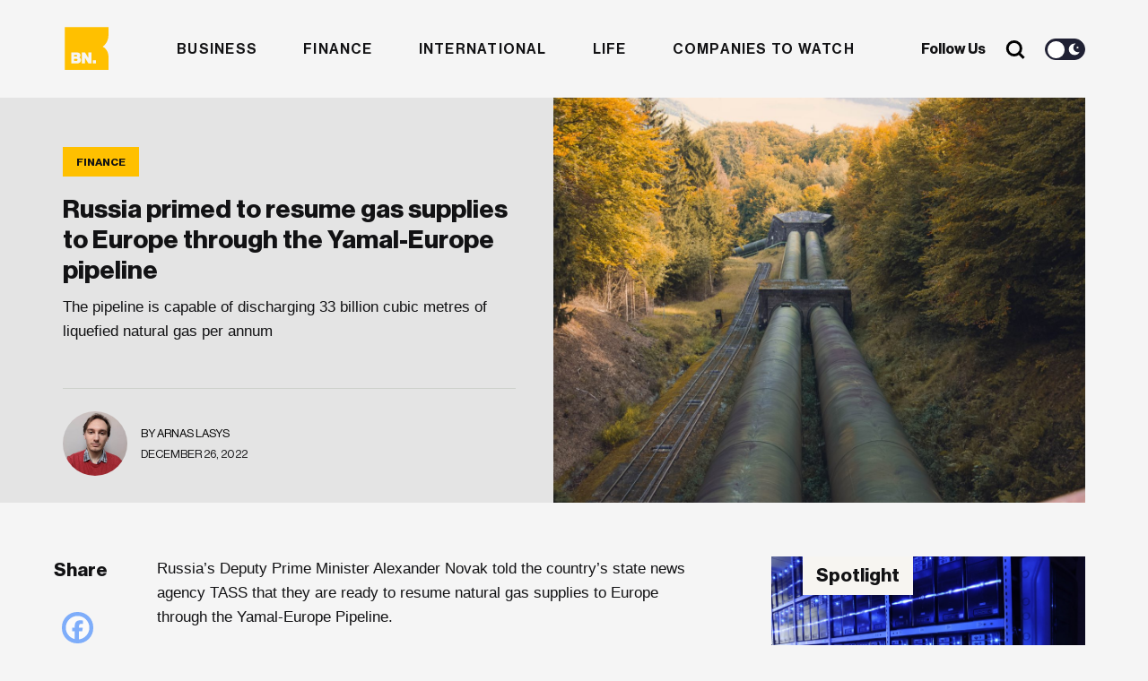

--- FILE ---
content_type: text/html; charset=UTF-8
request_url: https://businessnow.mt/russia-primed-to-resume-gas-supplies-to-europe-through-the-yamal-europe-pipeline/
body_size: 19821
content:
<!doctype html>
<html lang="en-US" xmlns:og="http://opengraphprotocol.org/schema/" xmlns:fb="http://www.facebook.com/2008/fbml">
<head>

  <meta charset="UTF-8" />
  <meta http-equiv="x-ua-compatible" content="ie=edge" />
  <meta name="viewport" content="width=device-width, initial-scale=1" />
  <meta name="description" content="" />
  <meta name="robots" content="index, follow, max-snippet:-1; max-image-preview:large; max-video-preview:-1" />
  <meta property="og:locale" content="lang="en-US" xmlns:og="http://opengraphprotocol.org/schema/" xmlns:fb="http://www.facebook.com/2008/fbml"" />
  <meta property="og:type" content="website" />
  <meta name="twitter:card" content="summary_large_image"></meta>

  <title>Russia primed to resume gas supplies to Europe through the Yamal-Europe pipeline</title>

  <link href="//www.google-analytics.com/" rel="dns-prefetch">
  <link href="//fonts.googleapis.com" rel="dns-prefetch">
  <link href="//cdnjs.cloudflare.com" rel="dns-prefetch">

  <!-- icons -->
  <link href="https://businessnow.mt/wp-content/themes/business-now/favicon.png" rel="shortcut icon">

  <!--[if lt IE 9]>
    <script type="text/javascript" src="https://cdnjs.cloudflare.com/ajax/libs/html5shiv/3.7.3/html5shiv.min.js"></script>
    <script type="text/javascript" src="https://cdnjs.cloudflare.com/ajax/libs/selectivizr/1.0.2/selectivizr-min.js"></script>
    <script type="text/javascript" src="https://cdnjs.cloudflare.com/ajax/libs/respond.js/1.4.2/respond.min.js"></script>
  <![endif]-->
  <!-- css + javascript -->
  <meta name='robots' content='index, follow, max-image-preview:large, max-snippet:-1, max-video-preview:-1' />
	<style>img:is([sizes="auto" i], [sizes^="auto," i]) { contain-intrinsic-size: 3000px 1500px }</style>
	
	<!-- This site is optimized with the Yoast SEO plugin v26.7 - https://yoast.com/wordpress/plugins/seo/ -->
	<title>Russia primed to resume gas supplies to Europe through the Yamal-Europe pipeline</title>
	<meta name="description" content="The pipeline is capable of discharging 33 billion cubic metres of liquefied natural gas per annum" />
	<link rel="canonical" href="https://34.90.53.250/russia-primed-to-resume-gas-supplies-to-europe-through-the-yamal-europe-pipeline/" />
	<meta property="og:locale" content="en_US" />
	<meta property="og:type" content="article" />
	<meta property="og:title" content="Russia primed to resume gas supplies to Europe through the Yamal-Europe pipeline" />
	<meta property="og:description" content="The pipeline is capable of discharging 33 billion cubic metres of liquefied natural gas per annum" />
	<meta property="og:url" content="https://34.90.53.250/russia-primed-to-resume-gas-supplies-to-europe-through-the-yamal-europe-pipeline/" />
	<meta property="og:site_name" content="BusinessNow.mt" />
	<meta property="article:published_time" content="2022-12-26T16:06:03+00:00" />
	<meta property="article:modified_time" content="2022-12-26T16:06:04+00:00" />
	<meta property="og:image" content="https://34.90.53.250/wp-content/uploads/2022/04/quinten-de-graaf-L4gN0aeaPY4-unsplash.jpg" />
	<meta property="og:image:width" content="1920" />
	<meta property="og:image:height" content="1280" />
	<meta property="og:image:type" content="image/jpeg" />
	<meta name="author" content="Arnas Lasys" />
	<meta name="twitter:label1" content="Written by" />
	<meta name="twitter:data1" content="Arnas Lasys" />
	<meta name="twitter:label2" content="Est. reading time" />
	<meta name="twitter:data2" content="2 minutes" />
	<script type="application/ld+json" class="yoast-schema-graph">{"@context":"https://schema.org","@graph":[{"@type":"Article","@id":"https://34.90.53.250/russia-primed-to-resume-gas-supplies-to-europe-through-the-yamal-europe-pipeline/#article","isPartOf":{"@id":"https://34.90.53.250/russia-primed-to-resume-gas-supplies-to-europe-through-the-yamal-europe-pipeline/"},"author":{"name":"Arnas Lasys","@id":"https://34.90.53.250/#/schema/person/542a6d3b0c458c5e3236286ade14c061"},"headline":"Russia primed to resume gas supplies to Europe through the Yamal-Europe pipeline","datePublished":"2022-12-26T16:06:03+00:00","dateModified":"2022-12-26T16:06:04+00:00","mainEntityOfPage":{"@id":"https://34.90.53.250/russia-primed-to-resume-gas-supplies-to-europe-through-the-yamal-europe-pipeline/"},"wordCount":252,"commentCount":0,"image":{"@id":"https://34.90.53.250/russia-primed-to-resume-gas-supplies-to-europe-through-the-yamal-europe-pipeline/#primaryimage"},"thumbnailUrl":"https://businessnow.mt/wp-content/uploads/2022/04/quinten-de-graaf-L4gN0aeaPY4-unsplash.jpg","keywords":["Energy"],"articleSection":["Finance"],"inLanguage":"en-US","potentialAction":[{"@type":"CommentAction","name":"Comment","target":["https://34.90.53.250/russia-primed-to-resume-gas-supplies-to-europe-through-the-yamal-europe-pipeline/#respond"]}]},{"@type":"WebPage","@id":"https://34.90.53.250/russia-primed-to-resume-gas-supplies-to-europe-through-the-yamal-europe-pipeline/","url":"https://34.90.53.250/russia-primed-to-resume-gas-supplies-to-europe-through-the-yamal-europe-pipeline/","name":"Russia primed to resume gas supplies to Europe through the Yamal-Europe pipeline","isPartOf":{"@id":"https://34.90.53.250/#website"},"primaryImageOfPage":{"@id":"https://34.90.53.250/russia-primed-to-resume-gas-supplies-to-europe-through-the-yamal-europe-pipeline/#primaryimage"},"image":{"@id":"https://34.90.53.250/russia-primed-to-resume-gas-supplies-to-europe-through-the-yamal-europe-pipeline/#primaryimage"},"thumbnailUrl":"https://businessnow.mt/wp-content/uploads/2022/04/quinten-de-graaf-L4gN0aeaPY4-unsplash.jpg","datePublished":"2022-12-26T16:06:03+00:00","dateModified":"2022-12-26T16:06:04+00:00","author":{"@id":"https://34.90.53.250/#/schema/person/542a6d3b0c458c5e3236286ade14c061"},"description":"The pipeline is capable of discharging 33 billion cubic metres of liquefied natural gas per annum","breadcrumb":{"@id":"https://34.90.53.250/russia-primed-to-resume-gas-supplies-to-europe-through-the-yamal-europe-pipeline/#breadcrumb"},"inLanguage":"en-US","potentialAction":[{"@type":"ReadAction","target":["https://34.90.53.250/russia-primed-to-resume-gas-supplies-to-europe-through-the-yamal-europe-pipeline/"]}]},{"@type":"ImageObject","inLanguage":"en-US","@id":"https://34.90.53.250/russia-primed-to-resume-gas-supplies-to-europe-through-the-yamal-europe-pipeline/#primaryimage","url":"https://businessnow.mt/wp-content/uploads/2022/04/quinten-de-graaf-L4gN0aeaPY4-unsplash.jpg","contentUrl":"https://businessnow.mt/wp-content/uploads/2022/04/quinten-de-graaf-L4gN0aeaPY4-unsplash.jpg","width":1920,"height":1280},{"@type":"BreadcrumbList","@id":"https://34.90.53.250/russia-primed-to-resume-gas-supplies-to-europe-through-the-yamal-europe-pipeline/#breadcrumb","itemListElement":[{"@type":"ListItem","position":1,"name":"Home","item":"https://34.90.53.250/"},{"@type":"ListItem","position":2,"name":"Russia primed to resume gas supplies to Europe through the Yamal-Europe pipeline"}]},{"@type":"WebSite","@id":"https://34.90.53.250/#website","url":"https://34.90.53.250/","name":"BusinessNow.mt","description":"","potentialAction":[{"@type":"SearchAction","target":{"@type":"EntryPoint","urlTemplate":"https://34.90.53.250/?s={search_term_string}"},"query-input":{"@type":"PropertyValueSpecification","valueRequired":true,"valueName":"search_term_string"}}],"inLanguage":"en-US"},{"@type":"Person","@id":"https://34.90.53.250/#/schema/person/542a6d3b0c458c5e3236286ade14c061","name":"Arnas Lasys","image":{"@type":"ImageObject","inLanguage":"en-US","@id":"https://34.90.53.250/#/schema/person/image/","url":"https://businessnow.mt/wp-content/uploads/2022/12/317235829_3374206472816910_500797660314434709_n-e1670318924144-250x250.jpg","contentUrl":"https://businessnow.mt/wp-content/uploads/2022/12/317235829_3374206472816910_500797660314434709_n-e1670318924144-250x250.jpg","caption":"Arnas Lasys"},"description":"Arnas takes a keen interest in geopolitical affairs, economics, and data visualisation. He believes that where words fail to get the point across, graphs do. Can regularly be found tending to an array of plants at home or trying some vague new cuisine to broaden his palate."}]}</script>
	<!-- / Yoast SEO plugin. -->


<link rel='dns-prefetch' href='//www.google.com' />
<link rel='dns-prefetch' href='//www.googletagmanager.com' />
<link rel='dns-prefetch' href='//maxcdn.bootstrapcdn.com' />
<meta property="og:image" content="https://businessnow.mt/wp-content/uploads/2022/04/quinten-de-graaf-L4gN0aeaPY4-unsplash-1200x800.jpg"/><link rel='stylesheet' id='sbi_styles-css' href='https://businessnow.mt/wp-content/plugins/instagram-feed/css/sbi-styles.min.css?ver=6.10.0' media='all' />
<link rel='stylesheet' id='wp-block-library-css' href='https://businessnow.mt/wp-includes/css/dist/block-library/style.min.css?ver=6.8.3' media='all' />
<style id='classic-theme-styles-inline-css' type='text/css'>
/*! This file is auto-generated */
.wp-block-button__link{color:#fff;background-color:#32373c;border-radius:9999px;box-shadow:none;text-decoration:none;padding:calc(.667em + 2px) calc(1.333em + 2px);font-size:1.125em}.wp-block-file__button{background:#32373c;color:#fff;text-decoration:none}
</style>
<style id='global-styles-inline-css' type='text/css'>
:root{--wp--preset--aspect-ratio--square: 1;--wp--preset--aspect-ratio--4-3: 4/3;--wp--preset--aspect-ratio--3-4: 3/4;--wp--preset--aspect-ratio--3-2: 3/2;--wp--preset--aspect-ratio--2-3: 2/3;--wp--preset--aspect-ratio--16-9: 16/9;--wp--preset--aspect-ratio--9-16: 9/16;--wp--preset--color--black: #000000;--wp--preset--color--cyan-bluish-gray: #abb8c3;--wp--preset--color--white: #ffffff;--wp--preset--color--pale-pink: #f78da7;--wp--preset--color--vivid-red: #cf2e2e;--wp--preset--color--luminous-vivid-orange: #ff6900;--wp--preset--color--luminous-vivid-amber: #fcb900;--wp--preset--color--light-green-cyan: #7bdcb5;--wp--preset--color--vivid-green-cyan: #00d084;--wp--preset--color--pale-cyan-blue: #8ed1fc;--wp--preset--color--vivid-cyan-blue: #0693e3;--wp--preset--color--vivid-purple: #9b51e0;--wp--preset--gradient--vivid-cyan-blue-to-vivid-purple: linear-gradient(135deg,rgba(6,147,227,1) 0%,rgb(155,81,224) 100%);--wp--preset--gradient--light-green-cyan-to-vivid-green-cyan: linear-gradient(135deg,rgb(122,220,180) 0%,rgb(0,208,130) 100%);--wp--preset--gradient--luminous-vivid-amber-to-luminous-vivid-orange: linear-gradient(135deg,rgba(252,185,0,1) 0%,rgba(255,105,0,1) 100%);--wp--preset--gradient--luminous-vivid-orange-to-vivid-red: linear-gradient(135deg,rgba(255,105,0,1) 0%,rgb(207,46,46) 100%);--wp--preset--gradient--very-light-gray-to-cyan-bluish-gray: linear-gradient(135deg,rgb(238,238,238) 0%,rgb(169,184,195) 100%);--wp--preset--gradient--cool-to-warm-spectrum: linear-gradient(135deg,rgb(74,234,220) 0%,rgb(151,120,209) 20%,rgb(207,42,186) 40%,rgb(238,44,130) 60%,rgb(251,105,98) 80%,rgb(254,248,76) 100%);--wp--preset--gradient--blush-light-purple: linear-gradient(135deg,rgb(255,206,236) 0%,rgb(152,150,240) 100%);--wp--preset--gradient--blush-bordeaux: linear-gradient(135deg,rgb(254,205,165) 0%,rgb(254,45,45) 50%,rgb(107,0,62) 100%);--wp--preset--gradient--luminous-dusk: linear-gradient(135deg,rgb(255,203,112) 0%,rgb(199,81,192) 50%,rgb(65,88,208) 100%);--wp--preset--gradient--pale-ocean: linear-gradient(135deg,rgb(255,245,203) 0%,rgb(182,227,212) 50%,rgb(51,167,181) 100%);--wp--preset--gradient--electric-grass: linear-gradient(135deg,rgb(202,248,128) 0%,rgb(113,206,126) 100%);--wp--preset--gradient--midnight: linear-gradient(135deg,rgb(2,3,129) 0%,rgb(40,116,252) 100%);--wp--preset--font-size--small: 13px;--wp--preset--font-size--medium: 20px;--wp--preset--font-size--large: 36px;--wp--preset--font-size--x-large: 42px;--wp--preset--spacing--20: 0.44rem;--wp--preset--spacing--30: 0.67rem;--wp--preset--spacing--40: 1rem;--wp--preset--spacing--50: 1.5rem;--wp--preset--spacing--60: 2.25rem;--wp--preset--spacing--70: 3.38rem;--wp--preset--spacing--80: 5.06rem;--wp--preset--shadow--natural: 6px 6px 9px rgba(0, 0, 0, 0.2);--wp--preset--shadow--deep: 12px 12px 50px rgba(0, 0, 0, 0.4);--wp--preset--shadow--sharp: 6px 6px 0px rgba(0, 0, 0, 0.2);--wp--preset--shadow--outlined: 6px 6px 0px -3px rgba(255, 255, 255, 1), 6px 6px rgba(0, 0, 0, 1);--wp--preset--shadow--crisp: 6px 6px 0px rgba(0, 0, 0, 1);}:where(.is-layout-flex){gap: 0.5em;}:where(.is-layout-grid){gap: 0.5em;}body .is-layout-flex{display: flex;}.is-layout-flex{flex-wrap: wrap;align-items: center;}.is-layout-flex > :is(*, div){margin: 0;}body .is-layout-grid{display: grid;}.is-layout-grid > :is(*, div){margin: 0;}:where(.wp-block-columns.is-layout-flex){gap: 2em;}:where(.wp-block-columns.is-layout-grid){gap: 2em;}:where(.wp-block-post-template.is-layout-flex){gap: 1.25em;}:where(.wp-block-post-template.is-layout-grid){gap: 1.25em;}.has-black-color{color: var(--wp--preset--color--black) !important;}.has-cyan-bluish-gray-color{color: var(--wp--preset--color--cyan-bluish-gray) !important;}.has-white-color{color: var(--wp--preset--color--white) !important;}.has-pale-pink-color{color: var(--wp--preset--color--pale-pink) !important;}.has-vivid-red-color{color: var(--wp--preset--color--vivid-red) !important;}.has-luminous-vivid-orange-color{color: var(--wp--preset--color--luminous-vivid-orange) !important;}.has-luminous-vivid-amber-color{color: var(--wp--preset--color--luminous-vivid-amber) !important;}.has-light-green-cyan-color{color: var(--wp--preset--color--light-green-cyan) !important;}.has-vivid-green-cyan-color{color: var(--wp--preset--color--vivid-green-cyan) !important;}.has-pale-cyan-blue-color{color: var(--wp--preset--color--pale-cyan-blue) !important;}.has-vivid-cyan-blue-color{color: var(--wp--preset--color--vivid-cyan-blue) !important;}.has-vivid-purple-color{color: var(--wp--preset--color--vivid-purple) !important;}.has-black-background-color{background-color: var(--wp--preset--color--black) !important;}.has-cyan-bluish-gray-background-color{background-color: var(--wp--preset--color--cyan-bluish-gray) !important;}.has-white-background-color{background-color: var(--wp--preset--color--white) !important;}.has-pale-pink-background-color{background-color: var(--wp--preset--color--pale-pink) !important;}.has-vivid-red-background-color{background-color: var(--wp--preset--color--vivid-red) !important;}.has-luminous-vivid-orange-background-color{background-color: var(--wp--preset--color--luminous-vivid-orange) !important;}.has-luminous-vivid-amber-background-color{background-color: var(--wp--preset--color--luminous-vivid-amber) !important;}.has-light-green-cyan-background-color{background-color: var(--wp--preset--color--light-green-cyan) !important;}.has-vivid-green-cyan-background-color{background-color: var(--wp--preset--color--vivid-green-cyan) !important;}.has-pale-cyan-blue-background-color{background-color: var(--wp--preset--color--pale-cyan-blue) !important;}.has-vivid-cyan-blue-background-color{background-color: var(--wp--preset--color--vivid-cyan-blue) !important;}.has-vivid-purple-background-color{background-color: var(--wp--preset--color--vivid-purple) !important;}.has-black-border-color{border-color: var(--wp--preset--color--black) !important;}.has-cyan-bluish-gray-border-color{border-color: var(--wp--preset--color--cyan-bluish-gray) !important;}.has-white-border-color{border-color: var(--wp--preset--color--white) !important;}.has-pale-pink-border-color{border-color: var(--wp--preset--color--pale-pink) !important;}.has-vivid-red-border-color{border-color: var(--wp--preset--color--vivid-red) !important;}.has-luminous-vivid-orange-border-color{border-color: var(--wp--preset--color--luminous-vivid-orange) !important;}.has-luminous-vivid-amber-border-color{border-color: var(--wp--preset--color--luminous-vivid-amber) !important;}.has-light-green-cyan-border-color{border-color: var(--wp--preset--color--light-green-cyan) !important;}.has-vivid-green-cyan-border-color{border-color: var(--wp--preset--color--vivid-green-cyan) !important;}.has-pale-cyan-blue-border-color{border-color: var(--wp--preset--color--pale-cyan-blue) !important;}.has-vivid-cyan-blue-border-color{border-color: var(--wp--preset--color--vivid-cyan-blue) !important;}.has-vivid-purple-border-color{border-color: var(--wp--preset--color--vivid-purple) !important;}.has-vivid-cyan-blue-to-vivid-purple-gradient-background{background: var(--wp--preset--gradient--vivid-cyan-blue-to-vivid-purple) !important;}.has-light-green-cyan-to-vivid-green-cyan-gradient-background{background: var(--wp--preset--gradient--light-green-cyan-to-vivid-green-cyan) !important;}.has-luminous-vivid-amber-to-luminous-vivid-orange-gradient-background{background: var(--wp--preset--gradient--luminous-vivid-amber-to-luminous-vivid-orange) !important;}.has-luminous-vivid-orange-to-vivid-red-gradient-background{background: var(--wp--preset--gradient--luminous-vivid-orange-to-vivid-red) !important;}.has-very-light-gray-to-cyan-bluish-gray-gradient-background{background: var(--wp--preset--gradient--very-light-gray-to-cyan-bluish-gray) !important;}.has-cool-to-warm-spectrum-gradient-background{background: var(--wp--preset--gradient--cool-to-warm-spectrum) !important;}.has-blush-light-purple-gradient-background{background: var(--wp--preset--gradient--blush-light-purple) !important;}.has-blush-bordeaux-gradient-background{background: var(--wp--preset--gradient--blush-bordeaux) !important;}.has-luminous-dusk-gradient-background{background: var(--wp--preset--gradient--luminous-dusk) !important;}.has-pale-ocean-gradient-background{background: var(--wp--preset--gradient--pale-ocean) !important;}.has-electric-grass-gradient-background{background: var(--wp--preset--gradient--electric-grass) !important;}.has-midnight-gradient-background{background: var(--wp--preset--gradient--midnight) !important;}.has-small-font-size{font-size: var(--wp--preset--font-size--small) !important;}.has-medium-font-size{font-size: var(--wp--preset--font-size--medium) !important;}.has-large-font-size{font-size: var(--wp--preset--font-size--large) !important;}.has-x-large-font-size{font-size: var(--wp--preset--font-size--x-large) !important;}
:where(.wp-block-post-template.is-layout-flex){gap: 1.25em;}:where(.wp-block-post-template.is-layout-grid){gap: 1.25em;}
:where(.wp-block-columns.is-layout-flex){gap: 2em;}:where(.wp-block-columns.is-layout-grid){gap: 2em;}
:root :where(.wp-block-pullquote){font-size: 1.5em;line-height: 1.6;}
</style>
<link rel='stylesheet' id='contact-form-7-css' href='https://businessnow.mt/wp-content/plugins/contact-form-7/includes/css/styles.css?ver=6.1.4' media='all' />
<link rel='stylesheet' id='rss-retriever-css' href='https://businessnow.mt/wp-content/plugins/wp-rss-retriever/inc/css/rss-retriever.css?ver=1.6.10' media='all' />
<link rel='stylesheet' id='ppress-frontend-css' href='https://businessnow.mt/wp-content/plugins/wp-user-avatar/assets/css/frontend.min.css?ver=4.16.8' media='all' />
<link rel='stylesheet' id='ppress-flatpickr-css' href='https://businessnow.mt/wp-content/plugins/wp-user-avatar/assets/flatpickr/flatpickr.min.css?ver=4.16.8' media='all' />
<link rel='stylesheet' id='ppress-select2-css' href='https://businessnow.mt/wp-content/plugins/wp-user-avatar/assets/select2/select2.min.css?ver=6.8.3' media='all' />
<link rel='stylesheet' id='cff-css' href='https://businessnow.mt/wp-content/plugins/custom-facebook-feed/assets/css/cff-style.min.css?ver=4.3.4' media='all' />
<link rel='stylesheet' id='sb-font-awesome-css' href='https://maxcdn.bootstrapcdn.com/font-awesome/4.7.0/css/font-awesome.min.css?ver=6.8.3' media='all' />
<link rel='stylesheet' id='wpeasy-style-css' href='https://businessnow.mt/wp-content/themes/business-now/css/main.css?ver=15.0' media='all' />
<link rel='stylesheet' id='heateor_sss_frontend_css-css' href='https://businessnow.mt/wp-content/plugins/sassy-social-share/public/css/sassy-social-share-public.css?ver=3.3.79' media='all' />
<style id='heateor_sss_frontend_css-inline-css' type='text/css'>
.heateor_sss_button_instagram span.heateor_sss_svg,a.heateor_sss_instagram span.heateor_sss_svg{background:radial-gradient(circle at 30% 107%,#fdf497 0,#fdf497 5%,#fd5949 45%,#d6249f 60%,#285aeb 90%)}.heateor_sss_horizontal_sharing .heateor_sss_svg,.heateor_sss_standard_follow_icons_container .heateor_sss_svg{color:#fff;border-width:0px;border-style:solid;border-color:transparent}.heateor_sss_horizontal_sharing .heateorSssTCBackground{color:#666}.heateor_sss_horizontal_sharing span.heateor_sss_svg:hover,.heateor_sss_standard_follow_icons_container span.heateor_sss_svg:hover{border-color:transparent;}.heateor_sss_vertical_sharing span.heateor_sss_svg,.heateor_sss_floating_follow_icons_container span.heateor_sss_svg{color:#fff;border-width:0px;border-style:solid;border-color:transparent;}.heateor_sss_vertical_sharing .heateorSssTCBackground{color:#666;}.heateor_sss_vertical_sharing span.heateor_sss_svg:hover,.heateor_sss_floating_follow_icons_container span.heateor_sss_svg:hover{border-color:transparent;}@media screen and (max-width:783px) {.heateor_sss_vertical_sharing{display:none!important}}
</style>
<script type="text/javascript" src="https://businessnow.mt/wp-content/themes/business-now/js/jquery.min.js?ver=1.12.4" id="jquery-js"></script>
<script type="text/javascript" src="https://businessnow.mt/wp-content/plugins/wp-user-avatar/assets/flatpickr/flatpickr.min.js?ver=4.16.8" id="ppress-flatpickr-js"></script>
<script type="text/javascript" src="https://businessnow.mt/wp-content/plugins/wp-user-avatar/assets/select2/select2.min.js?ver=4.16.8" id="ppress-select2-js"></script>

<!-- Google tag (gtag.js) snippet added by Site Kit -->
<!-- Google Analytics snippet added by Site Kit -->
<script type="text/javascript" src="https://www.googletagmanager.com/gtag/js?id=G-4G2F140K67" id="google_gtagjs-js" async></script>
<script type="text/javascript" id="google_gtagjs-js-after">
/* <![CDATA[ */
window.dataLayer = window.dataLayer || [];function gtag(){dataLayer.push(arguments);}
gtag("set","linker",{"domains":["businessnow.mt"]});
gtag("js", new Date());
gtag("set", "developer_id.dZTNiMT", true);
gtag("config", "G-4G2F140K67");
/* ]]> */
</script>
<link rel="https://api.w.org/" href="https://businessnow.mt/wp-json/" /><link rel="alternate" title="JSON" type="application/json" href="https://businessnow.mt/wp-json/wp/v2/posts/25160" /><link rel="alternate" title="oEmbed (JSON)" type="application/json+oembed" href="https://businessnow.mt/wp-json/oembed/1.0/embed?url=https%3A%2F%2Fbusinessnow.mt%2Frussia-primed-to-resume-gas-supplies-to-europe-through-the-yamal-europe-pipeline%2F" />
<link rel="alternate" title="oEmbed (XML)" type="text/xml+oembed" href="https://businessnow.mt/wp-json/oembed/1.0/embed?url=https%3A%2F%2Fbusinessnow.mt%2Frussia-primed-to-resume-gas-supplies-to-europe-through-the-yamal-europe-pipeline%2F&#038;format=xml" />
<meta name="generator" content="Site Kit by Google 1.170.0" /><style>
        .wpap-loadmore-wrapper{
            display: flex;
            align-items: center;
            justify-content: center;  
            margin: 20px 0; 
        }   
        .wpap-loadmore-wrapper .wpap-loadmore-button{
            background-color: #ffffff;
            color: ;
            width: 150px;
            height: 50px;
            text-align: center;
            cursor: pointer;
            border-radius: 0px;
            display: flex;
            align-items: center;
            justify-content: center;
            ;
            box-shadow: 1px 1px 10px 0 #b4b4b4;
            
        }
        .wpap-visibility-hidden{
           display: none;
        }
        .wpap-loadmore-wrapper .wpap-loadmore-button{
           visibility: hidden;
        }
            .wp-ajax-pagination-loading{
                position:fixed;
                display: block;
                top:0;
                left: 0;
                width: 100%;
                height: 100%;
                background-color: rgba(0,0,0,0.4);
                z-index:10000;
                background-image: url('https://businessnow.mt/wp-content/plugins/wp-ajax-pagination/assets/frontend/img/loader.gif');
                background-position: 50% 50%;
                background-size: 60px;
                background-repeat: no-repeat; 
            }
            </style>  <link rel="stylesheet" href="https://adrepoio.s3-eu-west-1.amazonaws.com/dist/adrepo.css"/>
  <!-- Google Tag Manager -->
  <script>(function(w,d,s,l,i){w[l]=w[l]||[];w[l].push({'gtm.start':
  new Date().getTime(),event:'gtm.js'});var f=d.getElementsByTagName(s)[0],
  j=d.createElement(s),dl=l!='dataLayer'?'&l='+l:'';j.async=true;j.src=
  'https://www.googletagmanager.com/gtm.js?id='+i+dl;f.parentNode.insertBefore(j,f);
  })(window,document,'script','dataLayer','GTM-KWL7T7J');</script>
  <!-- End Google Tag Manager -->
</head>
<body class="wp-singular post-template-default single single-post postid-25160 single-format-standard wp-theme-business-now russia-primed-to-resume-gas-supplies-to-europe-through-the-yamal-europe-pipeline">
  <!-- Google Tag Manager (noscript) -->
  <noscript><iframe src="https://www.googletagmanager.com/ns.html?id=GTM-KWL7T7J"
  height="0" width="0" style="display:none;visibility:hidden"></iframe></noscript>
  <!-- End Google Tag Manager (noscript) -->
<!-- wrapper -->
<div class="wrapper">
  <header role="banner">
    <div class="container">
      <div class="row">
        <div class="col-md-12 header__wrap">
          <div class="header__row">
              <div class="header__weather">
                <div class="weather__icon"></div>
                <div class="weather__degree"></div>
                <div class="weather__status"></div>
              </div>
              <div class="header__logo">
                  <a href="https://businessnow.mt">
                    <svg width="334px" height="38px" viewBox="0 0 334 38" version="1.1" xmlns="http://www.w3.org/2000/svg" xmlns:xlink="http://www.w3.org/1999/xlink">
                      <title>Business Now</title>
                      <g id="Website" stroke="none" stroke-width="1" fill="none" fill-rule="evenodd">
                          <g id="Business-Now-Homepage---New" transform="translate(-136.000000, -9533.000000)">
                              <g id="Group-17" transform="translate(0.000000, 8328.137302)">
                                  <g id="Footer---Light-" transform="translate(0.000000, 1147.137302)">
                                      <g id="Logo-full-dark" transform="translate(136.136364, 58.662698)">
                                          <g id="Group-20" transform="translate(0.000000, 0.000000)">
                                              <g id="Group-21" transform="translate(45.351424, 3.420000)">
                                                  <g id="Group-3" fill="#121214">
                                                      <path d="M57.5540474,7.50623721 C63.3957872,7.50623721 66.537506,10.0205511 66.8602854,14.0535555 L60.8169501,14.0535555 C60.575715,12.2160859 59.3276349,11.6582225 57.5144079,11.6582225 C55.9039089,11.6582225 54.6546962,12.2564945 54.6546962,13.5338558 C54.6546962,14.9717291 56.990033,15.1715272 59.6096422,15.6508183 C63.2349638,16.2490903 67.505844,17.1672639 67.505844,22.3968123 C67.505844,26.8686992 63.5158384,29.1843374 58.1180619,29.1843374 C52.0758592,29.1843374 48.2908467,26.4298167 48.0881187,21.9186437 L54.2922773,21.9186437 C54.5323798,23.9536665 55.9039089,24.9515348 58.0784223,24.9515348 C60.0524728,24.9515348 61.3016854,24.2331594 61.3016854,22.916512 C61.3016854,21.0790424 58.8032601,20.8803667 56.0647322,20.4010756 C55.857866,20.3664952 55.6501968,20.330723 55.4425058,20.2930916 L55.0273264,20.2151525 C51.7784866,19.5821142 48.6521331,18.3835805 48.6521331,14.0535555 C48.6521331,9.74218064 52.6817783,7.50623721 57.5540474,7.50623721 Z M132.278597,7.50623721 C138.120336,7.50623721 141.262055,10.0205511 141.584834,14.0535555 L135.541499,14.0535555 C135.300264,12.2160859 134.052184,11.6582225 132.238957,11.6582225 C130.627325,11.6582225 129.379245,12.2564945 129.379245,13.5338558 C129.379245,14.9717291 131.714582,15.1715272 134.333059,15.6508183 C137.959513,16.2490903 142.230393,17.1672639 142.230393,22.3968123 C142.230393,26.8686992 138.240388,29.1843374 132.842611,29.1843374 C126.800408,29.1843374 123.015396,26.4298167 122.812668,21.9186437 L129.016826,21.9186437 C129.256929,23.9536665 130.627325,24.9515348 132.802971,24.9515348 C134.775889,24.9515348 136.025102,24.2331594 136.025102,22.916512 C136.025102,21.0790424 133.527809,20.8803667 130.789281,20.4010756 C127.203599,19.8016812 123.376682,18.8442215 123.376682,14.0535555 C123.376682,9.74218064 127.406327,7.50623721 132.278597,7.50623721 Z M203.136815,7.54552336 C209.783805,7.54552336 214.133964,12.2160859 214.133964,18.3649304 C214.133964,24.5137748 209.783805,29.1843374 203.136815,29.1843374 C196.530598,29.1843374 192.100027,24.5137748 192.100027,18.3649304 C192.100027,12.2160859 196.530598,7.54552336 203.136815,7.54552336 Z M152.502138,7.50623721 C158.343877,7.50623721 161.485596,10.0205511 161.807243,14.0535555 L155.76504,14.0535555 C155.523805,12.2160859 154.274593,11.6582225 152.461366,11.6582225 C150.850867,11.6582225 149.602786,12.2564945 149.602786,13.5338558 C149.602786,14.9717291 151.938123,15.1715272 154.5566,15.6508183 C158.181921,16.2490903 162.452802,17.1672639 162.452802,22.3968123 C162.452802,26.8686992 158.463929,29.1843374 153.066152,29.1843374 C147.023949,29.1843374 143.237804,26.4298167 143.036209,21.9186437 L149.240368,21.9186437 C149.481603,23.9536665 150.850867,24.9515348 153.02538,24.9515348 C154.99943,24.9515348 156.248643,24.2331594 156.248643,22.916512 C156.248643,21.0790424 153.75135,20.8803667 151.01169,20.4010756 C147.42714,19.8016812 143.600223,18.8442215 143.600223,14.0535555 C143.600223,9.74218064 147.628736,7.50623721 152.502138,7.50623721 Z M32.9349312,8.10507045 L32.9349312,20.1614301 C32.9349312,22.3962511 33.9417762,23.6343262 36.0370105,23.6343262 C38.2930682,23.6343262 39.6623321,21.9584911 39.6623321,19.5227495 L39.6623321,8.10507045 L46.2277771,8.10507045 L46.2277771,28.5450955 L39.9432068,28.5450955 L39.9432068,26.0307816 L39.8231555,26.0307816 C38.3327078,28.0253958 36.5206133,29.1433675 33.6586365,29.1433675 C28.9064186,29.1433675 26.4091258,26.0700678 26.4091258,21.5184861 L26.4091258,8.10507045 L32.9349312,8.10507045 Z M111.476771,7.50590047 C114.418027,7.50590047 116.755629,8.46448265 118.525818,10.060623 C120.983472,12.2965664 122.191912,15.8491573 122.152273,20.002265 L107.328207,20.002265 C107.731398,22.7567857 109.261485,24.4730295 111.960373,24.4730295 C113.692056,24.4730295 114.821218,23.7142454 115.385232,22.4368842 L121.789854,22.4368842 C121.34589,24.2732313 120.138583,26.0298836 118.325355,27.2679587 C116.59254,28.4656252 114.498438,29.143592 111.879962,29.143592 C105.072149,29.143592 100.882813,24.4730295 100.882813,18.2848989 C100.882813,12.176463 105.194465,7.50590047 111.476771,7.50590047 Z M283.476592,8.36402234 L283.476592,13.2141787 L286.287604,13.2141787 L286.287604,16.2683967 L283.476592,16.2683967 L283.476592,23.455518 C283.476592,24.6520621 284.141405,24.9517593 285.199215,24.9517593 C285.621659,24.9517593 286.105262,24.9225753 286.287604,24.9225753 L286.287604,28.4852683 C285.864027,28.6053717 284.926268,28.7254751 283.598909,28.7254751 C280.726739,28.7254751 278.673409,27.7971994 278.673409,24.5027747 L278.673409,16.2683967 L276.62008,16.2683967 L276.62008,13.2141787 L278.673409,13.2141787 L278.673409,8.36402234 L283.476592,8.36402234 Z M270.414336,12.7656431 C273.918473,12.7656431 275.671675,15.1317921 275.671675,18.5743817 L275.671675,28.5452078 L270.746175,28.5452078 L270.746175,19.4431669 C270.746175,17.7965158 270.051917,16.8379337 268.571662,16.8379337 C267.000803,16.8379337 266.124202,18.1253971 266.124202,19.951642 L266.124202,28.5452078 L261.199835,28.5452078 L261.199835,19.4431669 C261.199835,17.7965158 260.504444,16.8379337 259.025321,16.8379337 C257.483909,16.8379337 256.577861,18.1253971 256.577861,19.951642 L256.577861,28.5452078 L251.653494,28.5452078 L251.653494,13.2146277 L256.366073,13.2146277 L256.366073,15.4000604 L256.456677,15.4000604 C257.423883,13.8140222 258.903005,12.7656431 261.139809,12.7656431 C263.163692,12.7656431 264.703973,13.8140222 265.489969,15.4606733 L265.551127,15.4606733 C266.759567,13.6041219 268.421032,12.7656431 270.414336,12.7656431 Z M76.0898491,8.10529494 L76.0898491,28.54532 L69.5232715,28.54532 L69.5232715,8.10529494 L76.0898491,8.10529494 Z M13.8981987,0.000336738469 C16.8779617,0.000336738469 19.0943798,0.718712139 20.6244671,1.95566478 C22.2757382,3.31384327 23.1217598,5.15019039 23.1217598,7.42541998 C23.1217598,10.2596354 21.6324447,12.0566964 19.0943798,13.0152786 L19.0943798,13.1353819 C22.2360986,14.0928417 24.2497887,16.7283814 24.2497887,20.1215827 C24.2497887,22.9950843 23.2033041,25.0727607 21.3096653,26.5095115 C19.6176221,27.8272813 17.2415131,28.5456567 14.2198455,28.5456567 L-0.000566279539,28.5456567 L-0.000566279539,0.000336738469 L13.8981987,0.000336738469 Z M249.429148,23.5144473 L249.429148,28.54532 L244.262414,28.54532 L244.262414,23.5144473 L249.429148,23.5144473 Z M172.12429,-0.000112246156 L180.663785,14.3325994 C181.107749,15.1306696 182.638968,17.9648851 182.638968,17.9648851 L182.71938,17.9648851 C182.71938,17.9648851 182.644418,14.7650394 182.639249,13.6451909 L182.638968,-0.000112246156 L189.607604,-0.000112246156 L189.607604,28.5452078 L182.437373,28.5452078 L173.978289,14.4122942 C173.494686,13.6546327 171.922694,10.5802104 171.922694,10.5802104 L171.843415,10.5802104 C171.843415,10.5802104 171.864626,11.5627981 171.885104,12.6495905 L171.893205,13.0877829 C171.90912,13.9669546 171.922694,14.837862 171.922694,15.250773 L171.922694,28.5452078 L164.954058,28.5452078 L164.954058,-0.000112246156 L172.12429,-0.000112246156 Z M220.305392,8.10484596 L222.562582,16.5682061 C222.625682,16.8021592 222.68966,17.0499254 222.752977,17.3027836 L222.847266,17.6847997 C223.189765,19.0915341 223.489015,20.5203933 223.489015,20.5203933 L223.568294,20.5203933 C223.568294,20.5203933 223.867544,19.066588 224.210593,17.6105058 L224.305046,17.2144266 C224.368482,16.9517902 224.432599,16.6934408 224.49586,16.4481028 L226.670374,8.10484596 L232.230106,8.10484596 L234.485031,16.4481028 C234.564108,16.7619911 234.645785,17.0949212 234.726613,17.4300833 L234.822976,17.8322732 C235.157276,19.236157 235.452237,20.5608019 235.452237,20.5608019 L235.533781,20.5608019 C235.533781,20.5608019 236.057023,18.2058776 236.498721,16.5682061 L238.795551,8.10484596 L245.280585,8.10484596 L238.956375,28.544871 L232.794121,28.544871 L230.37724,19.2834407 C229.933276,17.6861779 229.491578,15.6107464 229.491578,15.6107464 L229.408902,15.6107464 L229.400593,15.6464261 C229.348721,15.8687167 229.061112,17.094438 228.740191,18.3270528 L228.637976,18.7153664 C228.586551,18.9084754 228.534827,19.0991411 228.483601,19.2834407 L226.025948,28.544871 L219.944105,28.544871 L213.619896,8.10484596 L220.305392,8.10484596 Z M91.8514472,7.50545149 C96.36243,7.50545149 99.0216787,10.6999771 99.0216787,15.2504363 L99.0216787,28.544871 L92.4551012,28.544871 L92.4551012,16.5682061 C92.4551012,14.4130799 91.3689771,12.9359205 89.2329706,12.9359205 C87.0573247,12.9359205 85.607649,14.731859 85.607649,17.2472954 L85.607649,28.544871 L79.0410715,28.544871 L79.0410715,8.10484596 L85.3652814,8.10484596 L85.3652814,10.8986528 L85.4853327,10.8986528 C87.0176851,8.70311797 88.990603,7.50545149 91.8514472,7.50545149 Z M203.097176,12.1363912 C200.237464,12.1363912 198.745884,14.6518275 198.745884,18.3649304 C198.745884,22.0780332 200.237464,24.553061 203.097176,24.553061 C205.956888,24.553061 207.488107,22.0780332 207.488107,18.3649304 C207.488107,14.6518275 205.956888,12.1363912 203.097176,12.1363912 Z M13.3341843,16.0885783 L7.04961398,16.0885783 L7.04961398,22.8761034 L13.414596,22.8761034 C15.7499328,22.8761034 17.200741,21.5583335 17.200741,19.5233107 C17.200741,17.2469587 15.5086977,16.0885783 13.3341843,16.0885783 Z M111.599087,12.1360544 C109.100662,12.1360544 107.81181,13.6940311 107.367846,16.1297727 L115.505283,16.1297727 C115.262916,13.6940311 113.733961,12.1360544 111.599087,12.1360544 Z M12.8902211,5.58907286 L7.04961398,5.58907286 L7.04961398,11.2990348 L12.8505816,11.2990348 C14.9039112,11.2990348 16.3139472,10.300044 16.3139472,8.42441077 C16.3139472,6.62734981 14.9854554,5.58907286 12.8902211,5.58907286 Z M76.0898491,4.99227287e-13 L76.0898491,5.2710795 L69.5232715,5.2710795 L69.5232715,4.99227287e-13 L76.0898491,4.99227287e-13 Z" id="Combined-Shape"></path>
                                                  </g>
                                                  <g id="Group-8" transform="translate(47.567481, 6.014769)"></g>
                                              </g>
                                              <g id="BN-Final" fill="#FFC000" transform="translate(0.415640, 0.000000)">
                                                  <path d="M10.0144835,26.5579485 L8.37423006,26.5579485 L8.37423006,28.0860135 L10.0392065,28.0860135 C10.5907524,28.0860135 10.9202415,27.804903 10.9202415,27.3340095 C10.9202415,26.6336835 10.2864357,26.5579485 10.0144835,26.5579485" id="Fill-1"></path>
                                                  <path d="M10.6505369,23.9589014 C10.6505369,23.4421214 10.1677657,23.3650499 9.87963124,23.3650499 L8.37423006,23.3650499 L8.37423006,24.5652269 L9.86749453,24.5652269 C10.1596745,24.5652269 10.6505369,24.4868189 10.6505369,23.9589014" id="Fill-3"></path>
                                                  <path d="M23.60346,30.3461242 L26.2389234,30.3461242 L26.2389234,27.7706886 L23.60346,27.7706886 L23.60346,30.3461242 Z M22.6122956,30.3461242 L20.0073986,30.3461242 L17.3557529,25.9165176 C17.3251864,25.8688491 17.2811346,25.7917776 17.2303402,25.7000046 C17.2330373,25.8407826 17.2339363,25.9615131 17.2339363,26.0350206 L17.2339363,30.3461242 L14.5737499,30.3461242 L14.5737499,21.1291745 L17.1795459,21.1291745 L19.854566,25.6193691 C19.8788394,25.6639191 19.9143505,25.7271801 19.9543567,25.8015786 C19.9530082,25.6821846 19.9521092,25.5797196 19.9521092,25.5128946 L19.9521092,21.1291745 L22.6122956,21.1291745 L22.6122956,30.3461242 Z M12.8552821,29.6716371 C12.2821598,30.1184737 11.5000165,30.3461242 10.5349235,30.3461242 L5.94005613,30.3461242 L5.94005613,21.1291745 L10.4369308,21.1291745 C11.3701088,21.1291745 12.1162915,21.349697 12.6534532,21.784505 C13.2243279,22.253171 13.5129118,22.8826625 13.5129118,23.655605 C13.5129118,24.396917 13.2058981,24.976067 12.6165935,25.3551875 C13.3928933,25.7855406 13.8554367,26.5736301 13.8554367,27.5163081 C13.8554367,28.4420571 13.5192049,29.1673311 12.8552821,29.6716371 L12.8552821,29.6716371 Z M31.7413468,16.3324759 C31.7413468,16.3324759 36.5411897,13.3404978 36.5411897,6.70477515 L36.5411897,0 L0.5805762,0 L0.5805762,35.6400008 L36.5411897,35.6400008 L36.5411897,25.0816505 C36.6230001,21.95825 35.389551,18.2900029 31.7310081,16.3217839 L31.7413468,16.3324759 Z" id="Fill-5"></path>
                                              </g>
                                          </g>
                                      </g>
                                  </g>
                              </g>
                          </g>
                      </g>
                  </svg>
                  </a>
              </div><!-- /header--logo -->
              <div class="header__search"></div>
              <div class="hamburger">
                <div class="hamburger__inner"></div>
              </div>
          </div>
          <div class="header__second--row">
            <div class="header__search__form">
              <form class="search" method="get" action="https://businessnow.mt" role="search">
                <input class="search__input" type="search" name="s" placeholder="Search">
                <button class="search__submit" type="submit" role="button"></button>
              </form><!-- /search -->   
            </div>
            <div class="header__single--logo">
              <a href="https://businessnow.mt">
                <img src="https://businessnow.mt/wp-content/themes/business-now/img/logo-single.svg" alt="logotype">
              </a>
            </div>
              <nav class="header__nav" role="navigation">
                <ul class="headnav"><li id="menu-item-55" class="menu-item menu-item-type-taxonomy menu-item-object-category menu-item-55"><a href="https://businessnow.mt/category/business/">Business</a></li>
<li id="menu-item-54" class="menu-item menu-item-type-taxonomy menu-item-object-category current-post-ancestor current-menu-parent current-post-parent menu-item-54"><a href="https://businessnow.mt/category/finance/">Finance</a></li>
<li id="menu-item-53" class="menu-item menu-item-type-taxonomy menu-item-object-category menu-item-53"><a href="https://businessnow.mt/category/international/">International</a></li>
<li id="menu-item-52" class="menu-item menu-item-type-taxonomy menu-item-object-category menu-item-52"><a href="https://businessnow.mt/category/life/">Life</a></li>
<li id="menu-item-38370" class="menu-item menu-item-type-taxonomy menu-item-object-category menu-item-38370"><a href="https://businessnow.mt/category/companies-to-watch/">Companies To Watch</a></li>
</ul>              </nav><!-- /header--nav -->
              <div class="header__right">
                <div class="header__follow">
                  <span>
                    Follow Us                  </span>
                    <div class="heateor_sss_horizontal_sharing">
                      <ul class="heateor_sss_sharing_ul">
                        <li class="heateorSssSharingRound">
                          <a href="https://www.facebook.com/BusinessNow-102179261527450" class="heateorSssFacebookSvg" target="_blank">Facebook</a>
                        </li>
                        <li class="heateorSssSharingRound">
                          <a href="https://www.linkedin.com/company/54152332/admin/" class="heateorSssLinkedinSvg" target="_blank">Linkedin</a>
                        </li>
                      </ul>
                    </div>
                </div>
                <div class="header__search"></div>
                <div class="header__color--mode">
                 <div class="mode__toggle"></div>
                </div>
              </div>
          </div>
        </div>
      </div><!-- /.row -->
    </div><!-- /.container -->

    <div class="mobile__menu">
      <div class="menu__top">
        <a href="https://businessnow.mt">
          <img src="https://businessnow.mt/wp-content/themes/business-now/img/logo-mobile.svg" alt="image" class="menu__logotype">
        </a>
        <div class="menu__color--mode header__color--mode">
         <div class="mode__toggle"></div>
        </div>
        <a href="#" class="close__menu"></a>
      </div>
      <div class="menu__search--form">
        <form class="menu__search" method="get" action="https://businessnow.mt" role="search">
          <button class="search__submit" type="submit" role="button"></button>
          <input class="search__input" type="search" name="s" placeholder="Search ...">
        </form><!-- /search -->   
      </div>
      <nav class="menu__navigation">
         <ul class="mobilenav"><li id="menu-item-56" class="menu-item menu-item-type-post_type menu-item-object-page menu-item-home menu-item-56"><a href="https://businessnow.mt/">Home</a></li>
<li id="menu-item-61" class="menu-item menu-item-type-taxonomy menu-item-object-category menu-item-61"><a href="https://businessnow.mt/category/business/">Business</a></li>
<li id="menu-item-60" class="menu-item menu-item-type-taxonomy menu-item-object-category current-post-ancestor current-menu-parent current-post-parent menu-item-60"><a href="https://businessnow.mt/category/finance/">Finance</a></li>
<li id="menu-item-59" class="menu-item menu-item-type-taxonomy menu-item-object-category menu-item-59"><a href="https://businessnow.mt/category/international/">International</a></li>
<li id="menu-item-58" class="menu-item menu-item-type-taxonomy menu-item-object-category menu-item-58"><a href="https://businessnow.mt/category/life/">Life</a></li>
<li id="menu-item-38375" class="menu-item menu-item-type-taxonomy menu-item-object-category menu-item-38375"><a href="https://businessnow.mt/category/companies-to-watch/">Companies To Watch</a></li>
</ul>      </nav>
      <div class="menu__social">
        <h4 class="menu__social--title">Follow us</h4>
        <div class="menu__social--links">
          <a href="https://www.facebook.com/BusinessNow-102179261527450" class="facebook" target="_blank"></a>
          <a href="https://www.linkedin.com/company/54152332/admin/" class="linkedin" target="_blank"></a>
        </div>
      </div>
    </div>
  </header><!-- /header -->
  <section class="post__banner">
    <div class="container">
      <div class="row">
        <div class="col-md-12">
          <div class="post__banner--wrap">
            <div class="post__info">
              <div class="banner__titles">
                <a href="https://businessnow.mt/category/finance/" class="article__tag">
                  Finance                </a>
                <h1 class="post__title">Russia primed to resume gas supplies to Europe through the Yamal-Europe pipeline</h1>
                <p class="single__undertitle">
                  The pipeline is capable of discharging 33 billion cubic metres of liquefied natural gas per annum                </p>
              </div>
              <div class="post__author">
                
                
                                                      <img data-del="avatar" src='https://businessnow.mt/wp-content/uploads/2022/12/317235829_3374206472816910_500797660314434709_n-e1670318924144-250x250.jpg' class='avatar pp-user-avatar avatar-96wp-user-avatar wp-user-avatar-96 photo ' height='96' width='96'/>                                                  
                <div class="author__info">
                  <p>
                    by                    Arnas&nbsp;Lasys 
                  </p>
                  <p>December 26, 2022</p>
                </div>
                <div class="share-block">
                  <h4 class="share-block__title">
                    Share                  </h4>
                  <div class="share-block__icon"></div>
                  <div class="share__popup">
                    <div class="heateor_sss_sharing_container heateor_sss_horizontal_sharing" data-heateor-ss-offset="0" data-heateor-sss-href='https://businessnow.mt/russia-primed-to-resume-gas-supplies-to-europe-through-the-yamal-europe-pipeline/'><div class="heateor_sss_sharing_ul"><a aria-label="Facebook" class="heateor_sss_facebook" href="https://www.facebook.com/sharer/sharer.php?u=https%3A%2F%2Fbusinessnow.mt%2Frussia-primed-to-resume-gas-supplies-to-europe-through-the-yamal-europe-pipeline%2F" title="Facebook" rel="nofollow noopener" target="_blank" style="font-size:32px!important;box-shadow:none;display:inline-block;vertical-align:middle"><span class="heateor_sss_svg" style="background-color:#0765FE;width:35px;height:35px;border-radius:999px;display:inline-block;opacity:1;float:left;font-size:32px;box-shadow:none;display:inline-block;font-size:16px;padding:0 4px;vertical-align:middle;background-repeat:repeat;overflow:hidden;padding:0;cursor:pointer;box-sizing:content-box"><svg style="display:block;border-radius:999px;" focusable="false" aria-hidden="true" xmlns="http://www.w3.org/2000/svg" width="100%" height="100%" viewBox="0 0 32 32"><path fill="#fff" d="M28 16c0-6.627-5.373-12-12-12S4 9.373 4 16c0 5.628 3.875 10.35 9.101 11.647v-7.98h-2.474V16H13.1v-1.58c0-4.085 1.849-5.978 5.859-5.978.76 0 2.072.15 2.608.298v3.325c-.283-.03-.775-.045-1.386-.045-1.967 0-2.728.745-2.728 2.683V16h3.92l-.673 3.667h-3.247v8.245C23.395 27.195 28 22.135 28 16Z"></path></svg></span></a><a aria-label="Twitter" class="heateor_sss_button_twitter" href="https://twitter.com/intent/tweet?text=Russia%20primed%20to%20resume%20gas%20supplies%20to%20Europe%20through%20the%20Yamal-Europe%20pipeline&url=https%3A%2F%2Fbusinessnow.mt%2Frussia-primed-to-resume-gas-supplies-to-europe-through-the-yamal-europe-pipeline%2F" title="Twitter" rel="nofollow noopener" target="_blank" style="font-size:32px!important;box-shadow:none;display:inline-block;vertical-align:middle"><span class="heateor_sss_svg heateor_sss_s__default heateor_sss_s_twitter" style="background-color:#55acee;width:35px;height:35px;border-radius:999px;display:inline-block;opacity:1;float:left;font-size:32px;box-shadow:none;display:inline-block;font-size:16px;padding:0 4px;vertical-align:middle;background-repeat:repeat;overflow:hidden;padding:0;cursor:pointer;box-sizing:content-box"><svg style="display:block;border-radius:999px;" focusable="false" aria-hidden="true" xmlns="http://www.w3.org/2000/svg" width="100%" height="100%" viewBox="-4 -4 39 39"><path d="M28 8.557a9.913 9.913 0 0 1-2.828.775 4.93 4.93 0 0 0 2.166-2.725 9.738 9.738 0 0 1-3.13 1.194 4.92 4.92 0 0 0-3.593-1.55 4.924 4.924 0 0 0-4.794 6.049c-4.09-.21-7.72-2.17-10.15-5.15a4.942 4.942 0 0 0-.665 2.477c0 1.71.87 3.214 2.19 4.1a4.968 4.968 0 0 1-2.23-.616v.06c0 2.39 1.7 4.38 3.952 4.83-.414.115-.85.174-1.297.174-.318 0-.626-.03-.928-.086a4.935 4.935 0 0 0 4.6 3.42 9.893 9.893 0 0 1-6.114 2.107c-.398 0-.79-.023-1.175-.068a13.953 13.953 0 0 0 7.55 2.213c9.056 0 14.01-7.507 14.01-14.013 0-.213-.005-.426-.015-.637.96-.695 1.795-1.56 2.455-2.55z" fill="#fff"></path></svg></span></a><a aria-label="Linkedin" class="heateor_sss_button_linkedin" href="https://www.linkedin.com/sharing/share-offsite/?url=https%3A%2F%2Fbusinessnow.mt%2Frussia-primed-to-resume-gas-supplies-to-europe-through-the-yamal-europe-pipeline%2F" title="Linkedin" rel="nofollow noopener" target="_blank" style="font-size:32px!important;box-shadow:none;display:inline-block;vertical-align:middle"><span class="heateor_sss_svg heateor_sss_s__default heateor_sss_s_linkedin" style="background-color:#0077b5;width:35px;height:35px;border-radius:999px;display:inline-block;opacity:1;float:left;font-size:32px;box-shadow:none;display:inline-block;font-size:16px;padding:0 4px;vertical-align:middle;background-repeat:repeat;overflow:hidden;padding:0;cursor:pointer;box-sizing:content-box"><svg style="display:block;border-radius:999px;" focusable="false" aria-hidden="true" xmlns="http://www.w3.org/2000/svg" width="100%" height="100%" viewBox="0 0 32 32"><path d="M6.227 12.61h4.19v13.48h-4.19V12.61zm2.095-6.7a2.43 2.43 0 0 1 0 4.86c-1.344 0-2.428-1.09-2.428-2.43s1.084-2.43 2.428-2.43m4.72 6.7h4.02v1.84h.058c.56-1.058 1.927-2.176 3.965-2.176 4.238 0 5.02 2.792 5.02 6.42v7.395h-4.183v-6.56c0-1.564-.03-3.574-2.178-3.574-2.18 0-2.514 1.7-2.514 3.46v6.668h-4.187V12.61z" fill="#fff"></path></svg></span></a></div><div class="heateorSssClear"></div></div>                  </div>
                </div>
              </div>
            </div>
            <div class="post__thumb">
                              <img src="https://businessnow.mt/wp-content/uploads/2022/04/quinten-de-graaf-L4gN0aeaPY4-unsplash.jpg" class="attachment-post-thumbnail size-post-thumbnail wp-post-image" alt="" decoding="async" loading="lazy" srcset="https://businessnow.mt/wp-content/uploads/2022/04/quinten-de-graaf-L4gN0aeaPY4-unsplash.jpg 1920w, https://businessnow.mt/wp-content/uploads/2022/04/quinten-de-graaf-L4gN0aeaPY4-unsplash-600x400.jpg 600w, https://businessnow.mt/wp-content/uploads/2022/04/quinten-de-graaf-L4gN0aeaPY4-unsplash-1200x800.jpg 1200w, https://businessnow.mt/wp-content/uploads/2022/04/quinten-de-graaf-L4gN0aeaPY4-unsplash-768x512.jpg 768w, https://businessnow.mt/wp-content/uploads/2022/04/quinten-de-graaf-L4gN0aeaPY4-unsplash-1536x1024.jpg 1536w, https://businessnow.mt/wp-content/uploads/2022/04/quinten-de-graaf-L4gN0aeaPY4-unsplash-250x167.jpg 250w" sizes="auto, (max-width: 1920px) 100vw, 1920px" />                          </div>
          </div>
        </div>
      </div>
    </div>
  </section>

  <section class="post__content--wrap">
    <div class="container">
      <div class="row post__content--row">
        <div class="share__items">
          <div class="share__items--wrap">
            <h6>
              Share            </h6>
            <div class="social">
              <div class="heateor_sss_sharing_container heateor_sss_horizontal_sharing" data-heateor-ss-offset="0" data-heateor-sss-href='https://businessnow.mt/russia-primed-to-resume-gas-supplies-to-europe-through-the-yamal-europe-pipeline/'><div class="heateor_sss_sharing_ul"><a aria-label="Facebook" class="heateor_sss_facebook" href="https://www.facebook.com/sharer/sharer.php?u=https%3A%2F%2Fbusinessnow.mt%2Frussia-primed-to-resume-gas-supplies-to-europe-through-the-yamal-europe-pipeline%2F" title="Facebook" rel="nofollow noopener" target="_blank" style="font-size:32px!important;box-shadow:none;display:inline-block;vertical-align:middle"><span class="heateor_sss_svg" style="background-color:#0765FE;width:35px;height:35px;border-radius:999px;display:inline-block;opacity:1;float:left;font-size:32px;box-shadow:none;display:inline-block;font-size:16px;padding:0 4px;vertical-align:middle;background-repeat:repeat;overflow:hidden;padding:0;cursor:pointer;box-sizing:content-box"><svg style="display:block;border-radius:999px;" focusable="false" aria-hidden="true" xmlns="http://www.w3.org/2000/svg" width="100%" height="100%" viewBox="0 0 32 32"><path fill="#fff" d="M28 16c0-6.627-5.373-12-12-12S4 9.373 4 16c0 5.628 3.875 10.35 9.101 11.647v-7.98h-2.474V16H13.1v-1.58c0-4.085 1.849-5.978 5.859-5.978.76 0 2.072.15 2.608.298v3.325c-.283-.03-.775-.045-1.386-.045-1.967 0-2.728.745-2.728 2.683V16h3.92l-.673 3.667h-3.247v8.245C23.395 27.195 28 22.135 28 16Z"></path></svg></span></a><a aria-label="Twitter" class="heateor_sss_button_twitter" href="https://twitter.com/intent/tweet?text=Russia%20primed%20to%20resume%20gas%20supplies%20to%20Europe%20through%20the%20Yamal-Europe%20pipeline&url=https%3A%2F%2Fbusinessnow.mt%2Frussia-primed-to-resume-gas-supplies-to-europe-through-the-yamal-europe-pipeline%2F" title="Twitter" rel="nofollow noopener" target="_blank" style="font-size:32px!important;box-shadow:none;display:inline-block;vertical-align:middle"><span class="heateor_sss_svg heateor_sss_s__default heateor_sss_s_twitter" style="background-color:#55acee;width:35px;height:35px;border-radius:999px;display:inline-block;opacity:1;float:left;font-size:32px;box-shadow:none;display:inline-block;font-size:16px;padding:0 4px;vertical-align:middle;background-repeat:repeat;overflow:hidden;padding:0;cursor:pointer;box-sizing:content-box"><svg style="display:block;border-radius:999px;" focusable="false" aria-hidden="true" xmlns="http://www.w3.org/2000/svg" width="100%" height="100%" viewBox="-4 -4 39 39"><path d="M28 8.557a9.913 9.913 0 0 1-2.828.775 4.93 4.93 0 0 0 2.166-2.725 9.738 9.738 0 0 1-3.13 1.194 4.92 4.92 0 0 0-3.593-1.55 4.924 4.924 0 0 0-4.794 6.049c-4.09-.21-7.72-2.17-10.15-5.15a4.942 4.942 0 0 0-.665 2.477c0 1.71.87 3.214 2.19 4.1a4.968 4.968 0 0 1-2.23-.616v.06c0 2.39 1.7 4.38 3.952 4.83-.414.115-.85.174-1.297.174-.318 0-.626-.03-.928-.086a4.935 4.935 0 0 0 4.6 3.42 9.893 9.893 0 0 1-6.114 2.107c-.398 0-.79-.023-1.175-.068a13.953 13.953 0 0 0 7.55 2.213c9.056 0 14.01-7.507 14.01-14.013 0-.213-.005-.426-.015-.637.96-.695 1.795-1.56 2.455-2.55z" fill="#fff"></path></svg></span></a><a aria-label="Linkedin" class="heateor_sss_button_linkedin" href="https://www.linkedin.com/sharing/share-offsite/?url=https%3A%2F%2Fbusinessnow.mt%2Frussia-primed-to-resume-gas-supplies-to-europe-through-the-yamal-europe-pipeline%2F" title="Linkedin" rel="nofollow noopener" target="_blank" style="font-size:32px!important;box-shadow:none;display:inline-block;vertical-align:middle"><span class="heateor_sss_svg heateor_sss_s__default heateor_sss_s_linkedin" style="background-color:#0077b5;width:35px;height:35px;border-radius:999px;display:inline-block;opacity:1;float:left;font-size:32px;box-shadow:none;display:inline-block;font-size:16px;padding:0 4px;vertical-align:middle;background-repeat:repeat;overflow:hidden;padding:0;cursor:pointer;box-sizing:content-box"><svg style="display:block;border-radius:999px;" focusable="false" aria-hidden="true" xmlns="http://www.w3.org/2000/svg" width="100%" height="100%" viewBox="0 0 32 32"><path d="M6.227 12.61h4.19v13.48h-4.19V12.61zm2.095-6.7a2.43 2.43 0 0 1 0 4.86c-1.344 0-2.428-1.09-2.428-2.43s1.084-2.43 2.428-2.43m4.72 6.7h4.02v1.84h.058c.56-1.058 1.927-2.176 3.965-2.176 4.238 0 5.02 2.792 5.02 6.42v7.395h-4.183v-6.56c0-1.564-.03-3.574-2.178-3.574-2.18 0-2.514 1.7-2.514 3.46v6.668h-4.187V12.61z" fill="#fff"></path></svg></span></a></div><div class="heateorSssClear"></div></div>            </div>
          </div>
        </div>
        <div class="col-md-8 post__content--inner">
          <div class="post__content">
            <div class="content__wrap">
              <div class="sidebar__banner mobile__show">
                <p class="sidebar-ads__title">ADVERTISEMENT</p>
                <div class="adrepo-adspace d-none d-lg-block hidden-xs-down" data-size="half-page" data-adspace="Half-page" data-group="Homepage"></div>
                <div class="adrepo-adspace d-block d-lg-none hidden-sm-up" id="bitname-banner" data-size="mobile-full-portrait" data-adspace="Mobile Revealer" data-group="Homepage"></div>
              </div>
                              
<p>Russia’s Deputy Prime Minister Alexander Novak told the country’s state news agency TASS that they are ready to resume natural gas supplies to Europe through the Yamal-Europe Pipeline.</p>



<p>&#8220;The European market remains relevant, as the gas shortage persists, and we have every opportunity to resume supplies,&#8221; Mr Novak <a href="https://tass.com/economy/1555755">informed TASS</a>, adding that “the Yamal-Europe Pipeline, which was stopped for political reasons, remains unused.&#8221;</p>



<p>The Yamal-Europe Pipeline flows out of Russia, to Belarus and then splits into two paths, one going to Poland and then Germany, while the other flows through Ukraine, then Slovakia and Austria.</p>



<figure class="wp-block-image size-full"><img fetchpriority="high" decoding="async" width="1024" height="798" src="https://businessnow.mt/wp-content/uploads/2022/12/Yamal-europe.png" alt="" class="wp-image-25161" srcset="https://businessnow.mt/wp-content/uploads/2022/12/Yamal-europe.png 1024w, https://businessnow.mt/wp-content/uploads/2022/12/Yamal-europe-600x468.png 600w, https://businessnow.mt/wp-content/uploads/2022/12/Yamal-europe-768x599.png 768w, https://businessnow.mt/wp-content/uploads/2022/12/Yamal-europe-250x195.png 250w" sizes="(max-width: 1024px) 100vw, 1024px" /><figcaption>Yamal-Europe Pipeline via Samuel Bailey <a href="https://commons.wikimedia.org/wiki/File:Yamal-europe.png">CC-BY-SA-3.0</a></figcaption></figure>



<p>Poland terminated its agreement with Russia in May 2022, after rejecting Russia’s demand to be paid in Russian roubles.</p>



<p><a href="https://www.reuters.com/business/energy/russia-ready-resume-gas-supplies-europe-via-yamal-europe-pipeline-novak-2022-12-25/">Reuters</a> reports that Russian supplier Gazprom responded by cutting off supply and also said it would no longer be able to export gas via Poland after Russia imposed sanctions against the firm that owns the Polish section of the Yamal-Europe pipeline.</p>



<p>The pipeline is capable of discharging 33 billion cubic metres of liquefied natural gas per annum.</p>



<p>Whether this pipeline will be operational in the near future is still uncertain but could potentially reduce the price of natural gas in Europe further, which currently costs well below what it did when it peaked in August 2022.</p>



<p>Lower natural gas prices in continental Europe benefit Malta due to electricity imported through the interconnector, most of which is generated through natural gas.</p>
                                        </div>
          </div>
          <div class="sidebar__banner mobile__show">
            <p class="sidebar-ads__title">ADVERTISEMENT</p>
            <div class="adrepo-adspace d-none d-lg-block hidden-xs-down" data-size="half-page" data-adspace="Half-page" data-group="Homepage"></div>
            <div class="adrepo-adspace d-block d-lg-none hidden-sm-up" id="bitname-banner" data-size="rectangular" data-adspace="Mobile" data-group="Homepage"></div>
          </div>
          <div class="next__post">
            <a href="https://businessnow.mt/drop-in-donations-for-l-istrina-in-light-of-rising-cost-of-living/" rel="next"><span>Read next: Drop in donations for L-Istrina in light of rising cost of living &nbsp;</span></a>          </div>
          <div class="post__author--wrap">
            
                                          <img data-del="avatar" src='https://businessnow.mt/wp-content/uploads/2022/12/317235829_3374206472816910_500797660314434709_n-e1670318924144-250x250.jpg' class='avatar pp-user-avatar avatar-96wp-user-avatar wp-user-avatar-96 photo ' height='96' width='96'/>                                      <div class="author__info">
              <p class="top">
                Written by              </p>
              <h4>
                Arnas&nbsp;Lasys              </h4>
              <div class="author__descr">
                Arnas takes a keen interest in geopolitical affairs, economics, and data visualisation. He believes that where words fail to get the point across, graphs do. Can regularly be found tending to an array of plants at home or trying some vague new cuisine to broaden his palate.                </div>
            </div>
          </div>
        </div>

        <div class="main__sidebar sidebar col-md-4 slider__change-sidebar">
  <div class="main__sidebar--spotlight">
          <div class="spotlight__full">
        <div class="spotlight__thumb">
          <p class="article__cat">Spotlight</p>
            <a href="https://businessnow.mt/2025-three-experts-on-the-year-technology-outpaced-certainty/" class="thumb__link">
                              <img src="https://businessnow.mt/wp-content/uploads/2025/12/BalticServers_data_center.jpg" class="attachment-post-thumbnail size-post-thumbnail wp-post-image" alt="" decoding="async" loading="lazy" srcset="https://businessnow.mt/wp-content/uploads/2025/12/BalticServers_data_center.jpg 2048w, https://businessnow.mt/wp-content/uploads/2025/12/BalticServers_data_center-600x398.jpg 600w, https://businessnow.mt/wp-content/uploads/2025/12/BalticServers_data_center-1200x797.jpg 1200w, https://businessnow.mt/wp-content/uploads/2025/12/BalticServers_data_center-768x510.jpg 768w, https://businessnow.mt/wp-content/uploads/2025/12/BalticServers_data_center-1536x1020.jpg 1536w, https://businessnow.mt/wp-content/uploads/2025/12/BalticServers_data_center-250x166.jpg 250w" sizes="auto, (max-width: 2048px) 100vw, 2048px" />                          </a>
                                <a href="https://businessnow.mt/tag/tech/" class="article__tag">Tech</a>
                  </div>
        <div class="spotlight__description">
          <h4 class="spotlight__title">
            <a href="https://businessnow.mt/2025-three-experts-on-the-year-technology-outpaced-certainty/">
              2025: Three experts on the year technology outpaced certainty            </a>
          </h4>
          <div class="spotilight__number">01</div>
        </div>
      </div><!-- spotlight__full -->
              </div>


  <div class="spotlight__list">
         <div class="list__article list__article--hidden--first">
      <div class="list__article--number">01</div>
      <div class="list__article--description">
        <h4 class="description__title">
          <a href="https://businessnow.mt/2025-three-experts-on-the-year-technology-outpaced-certainty/">
            2025: Three experts on the year technology outpaced ...            </a>
        </h4>
        </h4>
        <div class="article__options">
          <div class="article__date">December 30, 2025</div>
        </div>
      </div>
    </div>
        <div class="list__article list__article--hidden--first">
      <div class="list__article--number">01</div>
      <div class="list__article--description">
        <h4 class="description__title">
          <a href="https://businessnow.mt/rain-or-not-malta-dines-out-how-bars-and-restaurants-fared-on-new-years-eve/">
            Rain or not, Malta dines out: How bars ...            </a>
        </h4>
        </h4>
        <div class="article__options">
          <div class="article__date">January 2, 2026</div>
        </div>
      </div>
    </div>
        <div class="list__article list__article--hidden--first">
      <div class="list__article--number">01</div>
      <div class="list__article--description">
        <h4 class="description__title">
          <a href="https://businessnow.mt/malta-forecast-to-enter-worlds-15-richest-countries-per-capita/">
            Malta forecast to enter world’s 15 richest countries ...            </a>
        </h4>
        </h4>
        <div class="article__options">
          <div class="article__date">December 29, 2025</div>
        </div>
      </div>
    </div>
        <div class="list__article list__article--hidden--first">
      <div class="list__article--number">01</div>
      <div class="list__article--description">
        <h4 class="description__title">
          <a href="https://businessnow.mt/teatru-manoel-and-med-tv-sign-mou-to-broadcast-maltese-culture-around-the-world/">
            Teatru Manoel and Med TV sign MoU to ...            </a>
        </h4>
        </h4>
        <div class="article__options">
          <div class="article__date">December 19, 2025</div>
        </div>
      </div>
    </div>
              </div><!-- spotlight__list -->

  <div class="sidebar__banner">
    <p class="sidebar-ads__title">ADVERTISEMENT</p>
    <div class="adrepo-adspace d-none d-lg-block hidden-xs-down" data-size="half-page" data-adspace="Half-page" data-group="Homepage"></div>
    <div class="adrepo-adspace d-block d-lg-none hidden-sm-up" id="bitname-banner" data-size="rectangular" data-adspace="Mobile" data-group="Homepage"></div>
  </div>
</div><!-- col-md-4 -->

      </div>
    </div>
  </section>

  <section class="big__banner">
    <p class="sidebar-ads__title">ADVERTISEMENT</p>
    <div class="container">
      <div class="row">
        <div class="col-md-12">
          <div class="big__banner--inner adrepo-adspace d-none d-lg-block hidden-xs-down" data-size="billboard" data-adspace="Billboard" data-group="Homepage"></div>
          <div class="big__banner--inner adrepo-adspace d-block d-lg-none" id="bitname-banner" data-size="rectangular" data-adspace="Mobile" data-group="Homepage"></div>
        </div>
      </div>
    </div>
  </section>

  <section class="latest__news--section full__width--article">
    <div class="container">
      <div class="row post__content--row">
        
        <div class="col-md-8 latest__news--wrap">
                    <div class="latest__news--article">
            <div class="latest__news--thumb">
              <p class="article__cat">Related</p>
              <a href="https://businessnow.mt/maltas-inflation-edges-up-to-2-7-in-october-as-food-and-services-lead-price-pressures/" class="thumb__link">
                                  <img src="https://businessnow.mt/wp-content/uploads/2023/04/priscilla-du-preez-W3SEyZODn8U-unsplash_80.jpg" class="attachment-post-thumbnail size-post-thumbnail wp-post-image" alt="busy restaurant" decoding="async" loading="lazy" srcset="https://businessnow.mt/wp-content/uploads/2023/04/priscilla-du-preez-W3SEyZODn8U-unsplash_80.jpg 1536w, https://businessnow.mt/wp-content/uploads/2023/04/priscilla-du-preez-W3SEyZODn8U-unsplash_80-600x400.jpg 600w, https://businessnow.mt/wp-content/uploads/2023/04/priscilla-du-preez-W3SEyZODn8U-unsplash_80-1200x800.jpg 1200w, https://businessnow.mt/wp-content/uploads/2023/04/priscilla-du-preez-W3SEyZODn8U-unsplash_80-768x512.jpg 768w, https://businessnow.mt/wp-content/uploads/2023/04/priscilla-du-preez-W3SEyZODn8U-unsplash_80-250x167.jpg 250w" sizes="auto, (max-width: 1536px) 100vw, 1536px" />                              </a>
                                            <a href="https://businessnow.mt/tag/local-economy/" class="article__tag">Local Economy</a>
                          </div>
            <div class="latest__news--description">
              <h4 class="description__title">
                <a href="https://businessnow.mt/maltas-inflation-edges-up-to-2-7-in-october-as-food-and-services-lead-price-pressures/">
                  Malta’s inflation edges up to 2.7% in October as food and services lead price pressures                </a>
              </h4>
              <div class="description__options">
                <div class="description__date">November 24, 2025</div>
                <div class="description__author">
                  by                  Sam 
                  Vassallo                </div>
              </div>
              <div class="description__text">
                <p>
                  The October RPI reading indicates some re-acceleration in consumer-facing sectors after a period of summer stabilisation                </p>
              </div>
            </div>
          </div>
          
          <div class="latest__double--list">
                        <div class="latest__double--article">
              <div class="latest__double--thumb">
                <a href="https://businessnow.mt/db-group-reports-turnover-of-almost-e100-million-and-record-profit-as-it-opens-bond-issue-to-public-investors/" class="thumb__link">
                                      <img src="https://businessnow.mt/wp-content/uploads/2025/10/DB-Group-Seabank.jpg" class="attachment-post-thumbnail size-post-thumbnail wp-post-image" alt="" decoding="async" loading="lazy" srcset="https://businessnow.mt/wp-content/uploads/2025/10/DB-Group-Seabank.jpg 2048w, https://businessnow.mt/wp-content/uploads/2025/10/DB-Group-Seabank-600x338.jpg 600w, https://businessnow.mt/wp-content/uploads/2025/10/DB-Group-Seabank-1200x675.jpg 1200w, https://businessnow.mt/wp-content/uploads/2025/10/DB-Group-Seabank-768x432.jpg 768w, https://businessnow.mt/wp-content/uploads/2025/10/DB-Group-Seabank-1536x864.jpg 1536w, https://businessnow.mt/wp-content/uploads/2025/10/DB-Group-Seabank-250x141.jpg 250w" sizes="auto, (max-width: 2048px) 100vw, 2048px" />                                  </a>
                                                  <a href="https://businessnow.mt/tag/local-business/" class="article__tag">Local Business</a>
                              </div>
              <div class="latest__double--description">
                <h4 class="article__title">
                  <a href="https://businessnow.mt/db-group-reports-turnover-of-almost-e100-million-and-record-profit-as-it-opens-bond-issue-to-public-investors/">db Group reports turnover of almost €100 million and record profit as it opens bond issue to public investors</a>
                </h4>
                <div class="description__options">
                  <div class="description__date">October 24, 2025</div>
                  <div class="description__author">
                    by                    BN Writer 
                                      </div>
                </div>
                <div class="article__description--text">
                  <p>
                    This coincides with the launch of a €60 million bond programme to support the Group’s continued expansion                  </p>
                </div>
              </div>
            </div>
                      <div class="latest__double--article">
              <div class="latest__double--thumb">
                <a href="https://businessnow.mt/celebrating-success-stories-from-the-team-behind-finco-trust/" class="thumb__link">
                                      <img src="https://businessnow.mt/wp-content/uploads/2025/09/Finco-Office.jpg" class="attachment-post-thumbnail size-post-thumbnail wp-post-image" alt="" decoding="async" loading="lazy" srcset="https://businessnow.mt/wp-content/uploads/2025/09/Finco-Office.jpg 1200w, https://businessnow.mt/wp-content/uploads/2025/09/Finco-Office-600x400.jpg 600w, https://businessnow.mt/wp-content/uploads/2025/09/Finco-Office-768x512.jpg 768w, https://businessnow.mt/wp-content/uploads/2025/09/Finco-Office-250x167.jpg 250w" sizes="auto, (max-width: 1200px) 100vw, 1200px" />                                  </a>
                                                  <a href="https://businessnow.mt/tag/local-business/" class="article__tag">Local Business</a>
                              </div>
              <div class="latest__double--description">
                <h4 class="article__title">
                  <a href="https://businessnow.mt/celebrating-success-stories-from-the-team-behind-finco-trust/">Celebrating success: stories from the team behind Finco Trust</a>
                </h4>
                <div class="description__options">
                  <div class="description__date">October 1, 2025</div>
                  <div class="description__author">
                    by                    BN Writer 
                                      </div>
                </div>
                <div class="article__description--text">
                  <p>
                    The stories of Lee-Anne Abela, Kris Vella, and Maria Mamo reflect the values that continue to guide the firm forward                  </p>
                </div>
              </div>
            </div>
                    </div><!-- latest__double--list -->
        </div><!-- col-md-8 -->

        <div class="main__sidebar sidebar category__sidebar col-md-4">
          <div class="sidebar__banner">
            <p class="sidebar-ads__title">ADVERTISEMENT</p>
            <div class="adrepo-adspace d-none d-lg-block hidden-xs-down" data-size="half-page" data-adspace="Half-page" data-group="Homepage"></div>
            <div class="adrepo-adspace d-block d-lg-none" id="bitname-banner" data-size="rectangular" data-adspace="Mobile" data-group="Homepage"></div>
          </div>
        </div><!-- col-md-4 -->
      </div><!-- /.row -->
    </div><!-- /.container -->
  </section><!-- /latest__news--section -->

  <section class="big__banner">
    <p class="sidebar-ads__title">ADVERTISEMENT</p>
    <div class="container">
      <div class="row">
        <div class="col-md-12">
          <div class="big__banner--inner adrepo-adspace d-none d-lg-block hidden-xs-down" data-size="billboard" data-adspace="Billboard" data-group="Homepage"></div>
          <div class="big__banner--inner adrepo-adspace d-block d-lg-none" id="bitname-banner" data-size="rectangular" data-adspace="Mobile" data-group="Homepage"></div>
        </div>
      </div>
    </div>
  </section>

   
</div><!-- /wrapper -->

<footer role="contentinfo">
  <div class="footer__first">
    <div class="container">
      <div class="row">
        <div class="col-md-12 fooer__first--wrap">
          <div class="footer__logo">
            <img src="https://businessnow.mt/wp-content/themes/business-now/img/footer-logo-mobile.svg" alt="" class="footer-logo__mobile">
                  <svg width="334px" height="38px" viewBox="0 0 334 38" version="1.1" xmlns="http://www.w3.org/2000/svg" xmlns:xlink="http://www.w3.org/1999/xlink">
                      <title>0F44DF5E-82B6-44E5-A761-C9AF26360678@1.5x</title>
                      <g id="Website" stroke="none" stroke-width="1" fill="none" fill-rule="evenodd">
                          <g id="Business-Now-Homepage---New" transform="translate(-136.000000, -9533.000000)">
                              <g id="Group-17" transform="translate(0.000000, 8328.137302)">
                                  <g id="Footer---Light-" transform="translate(0.000000, 1147.137302)">
                                      <g id="Logo-full-dark" transform="translate(136.136364, 58.662698)">
                                          <g id="Group-20" transform="translate(0.000000, 0.000000)">
                                              <g id="Group-21" transform="translate(45.351424, 3.420000)">
                                                  <g id="Group-3" fill="#121214">
                                                      <path d="M57.5540474,7.50623721 C63.3957872,7.50623721 66.537506,10.0205511 66.8602854,14.0535555 L60.8169501,14.0535555 C60.575715,12.2160859 59.3276349,11.6582225 57.5144079,11.6582225 C55.9039089,11.6582225 54.6546962,12.2564945 54.6546962,13.5338558 C54.6546962,14.9717291 56.990033,15.1715272 59.6096422,15.6508183 C63.2349638,16.2490903 67.505844,17.1672639 67.505844,22.3968123 C67.505844,26.8686992 63.5158384,29.1843374 58.1180619,29.1843374 C52.0758592,29.1843374 48.2908467,26.4298167 48.0881187,21.9186437 L54.2922773,21.9186437 C54.5323798,23.9536665 55.9039089,24.9515348 58.0784223,24.9515348 C60.0524728,24.9515348 61.3016854,24.2331594 61.3016854,22.916512 C61.3016854,21.0790424 58.8032601,20.8803667 56.0647322,20.4010756 C55.857866,20.3664952 55.6501968,20.330723 55.4425058,20.2930916 L55.0273264,20.2151525 C51.7784866,19.5821142 48.6521331,18.3835805 48.6521331,14.0535555 C48.6521331,9.74218064 52.6817783,7.50623721 57.5540474,7.50623721 Z M132.278597,7.50623721 C138.120336,7.50623721 141.262055,10.0205511 141.584834,14.0535555 L135.541499,14.0535555 C135.300264,12.2160859 134.052184,11.6582225 132.238957,11.6582225 C130.627325,11.6582225 129.379245,12.2564945 129.379245,13.5338558 C129.379245,14.9717291 131.714582,15.1715272 134.333059,15.6508183 C137.959513,16.2490903 142.230393,17.1672639 142.230393,22.3968123 C142.230393,26.8686992 138.240388,29.1843374 132.842611,29.1843374 C126.800408,29.1843374 123.015396,26.4298167 122.812668,21.9186437 L129.016826,21.9186437 C129.256929,23.9536665 130.627325,24.9515348 132.802971,24.9515348 C134.775889,24.9515348 136.025102,24.2331594 136.025102,22.916512 C136.025102,21.0790424 133.527809,20.8803667 130.789281,20.4010756 C127.203599,19.8016812 123.376682,18.8442215 123.376682,14.0535555 C123.376682,9.74218064 127.406327,7.50623721 132.278597,7.50623721 Z M203.136815,7.54552336 C209.783805,7.54552336 214.133964,12.2160859 214.133964,18.3649304 C214.133964,24.5137748 209.783805,29.1843374 203.136815,29.1843374 C196.530598,29.1843374 192.100027,24.5137748 192.100027,18.3649304 C192.100027,12.2160859 196.530598,7.54552336 203.136815,7.54552336 Z M152.502138,7.50623721 C158.343877,7.50623721 161.485596,10.0205511 161.807243,14.0535555 L155.76504,14.0535555 C155.523805,12.2160859 154.274593,11.6582225 152.461366,11.6582225 C150.850867,11.6582225 149.602786,12.2564945 149.602786,13.5338558 C149.602786,14.9717291 151.938123,15.1715272 154.5566,15.6508183 C158.181921,16.2490903 162.452802,17.1672639 162.452802,22.3968123 C162.452802,26.8686992 158.463929,29.1843374 153.066152,29.1843374 C147.023949,29.1843374 143.237804,26.4298167 143.036209,21.9186437 L149.240368,21.9186437 C149.481603,23.9536665 150.850867,24.9515348 153.02538,24.9515348 C154.99943,24.9515348 156.248643,24.2331594 156.248643,22.916512 C156.248643,21.0790424 153.75135,20.8803667 151.01169,20.4010756 C147.42714,19.8016812 143.600223,18.8442215 143.600223,14.0535555 C143.600223,9.74218064 147.628736,7.50623721 152.502138,7.50623721 Z M32.9349312,8.10507045 L32.9349312,20.1614301 C32.9349312,22.3962511 33.9417762,23.6343262 36.0370105,23.6343262 C38.2930682,23.6343262 39.6623321,21.9584911 39.6623321,19.5227495 L39.6623321,8.10507045 L46.2277771,8.10507045 L46.2277771,28.5450955 L39.9432068,28.5450955 L39.9432068,26.0307816 L39.8231555,26.0307816 C38.3327078,28.0253958 36.5206133,29.1433675 33.6586365,29.1433675 C28.9064186,29.1433675 26.4091258,26.0700678 26.4091258,21.5184861 L26.4091258,8.10507045 L32.9349312,8.10507045 Z M111.476771,7.50590047 C114.418027,7.50590047 116.755629,8.46448265 118.525818,10.060623 C120.983472,12.2965664 122.191912,15.8491573 122.152273,20.002265 L107.328207,20.002265 C107.731398,22.7567857 109.261485,24.4730295 111.960373,24.4730295 C113.692056,24.4730295 114.821218,23.7142454 115.385232,22.4368842 L121.789854,22.4368842 C121.34589,24.2732313 120.138583,26.0298836 118.325355,27.2679587 C116.59254,28.4656252 114.498438,29.143592 111.879962,29.143592 C105.072149,29.143592 100.882813,24.4730295 100.882813,18.2848989 C100.882813,12.176463 105.194465,7.50590047 111.476771,7.50590047 Z M283.476592,8.36402234 L283.476592,13.2141787 L286.287604,13.2141787 L286.287604,16.2683967 L283.476592,16.2683967 L283.476592,23.455518 C283.476592,24.6520621 284.141405,24.9517593 285.199215,24.9517593 C285.621659,24.9517593 286.105262,24.9225753 286.287604,24.9225753 L286.287604,28.4852683 C285.864027,28.6053717 284.926268,28.7254751 283.598909,28.7254751 C280.726739,28.7254751 278.673409,27.7971994 278.673409,24.5027747 L278.673409,16.2683967 L276.62008,16.2683967 L276.62008,13.2141787 L278.673409,13.2141787 L278.673409,8.36402234 L283.476592,8.36402234 Z M270.414336,12.7656431 C273.918473,12.7656431 275.671675,15.1317921 275.671675,18.5743817 L275.671675,28.5452078 L270.746175,28.5452078 L270.746175,19.4431669 C270.746175,17.7965158 270.051917,16.8379337 268.571662,16.8379337 C267.000803,16.8379337 266.124202,18.1253971 266.124202,19.951642 L266.124202,28.5452078 L261.199835,28.5452078 L261.199835,19.4431669 C261.199835,17.7965158 260.504444,16.8379337 259.025321,16.8379337 C257.483909,16.8379337 256.577861,18.1253971 256.577861,19.951642 L256.577861,28.5452078 L251.653494,28.5452078 L251.653494,13.2146277 L256.366073,13.2146277 L256.366073,15.4000604 L256.456677,15.4000604 C257.423883,13.8140222 258.903005,12.7656431 261.139809,12.7656431 C263.163692,12.7656431 264.703973,13.8140222 265.489969,15.4606733 L265.551127,15.4606733 C266.759567,13.6041219 268.421032,12.7656431 270.414336,12.7656431 Z M76.0898491,8.10529494 L76.0898491,28.54532 L69.5232715,28.54532 L69.5232715,8.10529494 L76.0898491,8.10529494 Z M13.8981987,0.000336738469 C16.8779617,0.000336738469 19.0943798,0.718712139 20.6244671,1.95566478 C22.2757382,3.31384327 23.1217598,5.15019039 23.1217598,7.42541998 C23.1217598,10.2596354 21.6324447,12.0566964 19.0943798,13.0152786 L19.0943798,13.1353819 C22.2360986,14.0928417 24.2497887,16.7283814 24.2497887,20.1215827 C24.2497887,22.9950843 23.2033041,25.0727607 21.3096653,26.5095115 C19.6176221,27.8272813 17.2415131,28.5456567 14.2198455,28.5456567 L-0.000566279539,28.5456567 L-0.000566279539,0.000336738469 L13.8981987,0.000336738469 Z M249.429148,23.5144473 L249.429148,28.54532 L244.262414,28.54532 L244.262414,23.5144473 L249.429148,23.5144473 Z M172.12429,-0.000112246156 L180.663785,14.3325994 C181.107749,15.1306696 182.638968,17.9648851 182.638968,17.9648851 L182.71938,17.9648851 C182.71938,17.9648851 182.644418,14.7650394 182.639249,13.6451909 L182.638968,-0.000112246156 L189.607604,-0.000112246156 L189.607604,28.5452078 L182.437373,28.5452078 L173.978289,14.4122942 C173.494686,13.6546327 171.922694,10.5802104 171.922694,10.5802104 L171.843415,10.5802104 C171.843415,10.5802104 171.864626,11.5627981 171.885104,12.6495905 L171.893205,13.0877829 C171.90912,13.9669546 171.922694,14.837862 171.922694,15.250773 L171.922694,28.5452078 L164.954058,28.5452078 L164.954058,-0.000112246156 L172.12429,-0.000112246156 Z M220.305392,8.10484596 L222.562582,16.5682061 C222.625682,16.8021592 222.68966,17.0499254 222.752977,17.3027836 L222.847266,17.6847997 C223.189765,19.0915341 223.489015,20.5203933 223.489015,20.5203933 L223.568294,20.5203933 C223.568294,20.5203933 223.867544,19.066588 224.210593,17.6105058 L224.305046,17.2144266 C224.368482,16.9517902 224.432599,16.6934408 224.49586,16.4481028 L226.670374,8.10484596 L232.230106,8.10484596 L234.485031,16.4481028 C234.564108,16.7619911 234.645785,17.0949212 234.726613,17.4300833 L234.822976,17.8322732 C235.157276,19.236157 235.452237,20.5608019 235.452237,20.5608019 L235.533781,20.5608019 C235.533781,20.5608019 236.057023,18.2058776 236.498721,16.5682061 L238.795551,8.10484596 L245.280585,8.10484596 L238.956375,28.544871 L232.794121,28.544871 L230.37724,19.2834407 C229.933276,17.6861779 229.491578,15.6107464 229.491578,15.6107464 L229.408902,15.6107464 L229.400593,15.6464261 C229.348721,15.8687167 229.061112,17.094438 228.740191,18.3270528 L228.637976,18.7153664 C228.586551,18.9084754 228.534827,19.0991411 228.483601,19.2834407 L226.025948,28.544871 L219.944105,28.544871 L213.619896,8.10484596 L220.305392,8.10484596 Z M91.8514472,7.50545149 C96.36243,7.50545149 99.0216787,10.6999771 99.0216787,15.2504363 L99.0216787,28.544871 L92.4551012,28.544871 L92.4551012,16.5682061 C92.4551012,14.4130799 91.3689771,12.9359205 89.2329706,12.9359205 C87.0573247,12.9359205 85.607649,14.731859 85.607649,17.2472954 L85.607649,28.544871 L79.0410715,28.544871 L79.0410715,8.10484596 L85.3652814,8.10484596 L85.3652814,10.8986528 L85.4853327,10.8986528 C87.0176851,8.70311797 88.990603,7.50545149 91.8514472,7.50545149 Z M203.097176,12.1363912 C200.237464,12.1363912 198.745884,14.6518275 198.745884,18.3649304 C198.745884,22.0780332 200.237464,24.553061 203.097176,24.553061 C205.956888,24.553061 207.488107,22.0780332 207.488107,18.3649304 C207.488107,14.6518275 205.956888,12.1363912 203.097176,12.1363912 Z M13.3341843,16.0885783 L7.04961398,16.0885783 L7.04961398,22.8761034 L13.414596,22.8761034 C15.7499328,22.8761034 17.200741,21.5583335 17.200741,19.5233107 C17.200741,17.2469587 15.5086977,16.0885783 13.3341843,16.0885783 Z M111.599087,12.1360544 C109.100662,12.1360544 107.81181,13.6940311 107.367846,16.1297727 L115.505283,16.1297727 C115.262916,13.6940311 113.733961,12.1360544 111.599087,12.1360544 Z M12.8902211,5.58907286 L7.04961398,5.58907286 L7.04961398,11.2990348 L12.8505816,11.2990348 C14.9039112,11.2990348 16.3139472,10.300044 16.3139472,8.42441077 C16.3139472,6.62734981 14.9854554,5.58907286 12.8902211,5.58907286 Z M76.0898491,4.99227287e-13 L76.0898491,5.2710795 L69.5232715,5.2710795 L69.5232715,4.99227287e-13 L76.0898491,4.99227287e-13 Z" id="Combined-Shape"></path>
                                                  </g>
                                                  <g id="Group-8" transform="translate(47.567481, 6.014769)"></g>
                                              </g>
                                              <g id="BN-Final" fill="#FFC000" transform="translate(0.415640, 0.000000)">
                                                  <path d="M10.0144835,26.5579485 L8.37423006,26.5579485 L8.37423006,28.0860135 L10.0392065,28.0860135 C10.5907524,28.0860135 10.9202415,27.804903 10.9202415,27.3340095 C10.9202415,26.6336835 10.2864357,26.5579485 10.0144835,26.5579485" id="Fill-1"></path>
                                                  <path d="M10.6505369,23.9589014 C10.6505369,23.4421214 10.1677657,23.3650499 9.87963124,23.3650499 L8.37423006,23.3650499 L8.37423006,24.5652269 L9.86749453,24.5652269 C10.1596745,24.5652269 10.6505369,24.4868189 10.6505369,23.9589014" id="Fill-3"></path>
                                                  <path d="M23.60346,30.3461242 L26.2389234,30.3461242 L26.2389234,27.7706886 L23.60346,27.7706886 L23.60346,30.3461242 Z M22.6122956,30.3461242 L20.0073986,30.3461242 L17.3557529,25.9165176 C17.3251864,25.8688491 17.2811346,25.7917776 17.2303402,25.7000046 C17.2330373,25.8407826 17.2339363,25.9615131 17.2339363,26.0350206 L17.2339363,30.3461242 L14.5737499,30.3461242 L14.5737499,21.1291745 L17.1795459,21.1291745 L19.854566,25.6193691 C19.8788394,25.6639191 19.9143505,25.7271801 19.9543567,25.8015786 C19.9530082,25.6821846 19.9521092,25.5797196 19.9521092,25.5128946 L19.9521092,21.1291745 L22.6122956,21.1291745 L22.6122956,30.3461242 Z M12.8552821,29.6716371 C12.2821598,30.1184737 11.5000165,30.3461242 10.5349235,30.3461242 L5.94005613,30.3461242 L5.94005613,21.1291745 L10.4369308,21.1291745 C11.3701088,21.1291745 12.1162915,21.349697 12.6534532,21.784505 C13.2243279,22.253171 13.5129118,22.8826625 13.5129118,23.655605 C13.5129118,24.396917 13.2058981,24.976067 12.6165935,25.3551875 C13.3928933,25.7855406 13.8554367,26.5736301 13.8554367,27.5163081 C13.8554367,28.4420571 13.5192049,29.1673311 12.8552821,29.6716371 L12.8552821,29.6716371 Z M31.7413468,16.3324759 C31.7413468,16.3324759 36.5411897,13.3404978 36.5411897,6.70477515 L36.5411897,0 L0.5805762,0 L0.5805762,35.6400008 L36.5411897,35.6400008 L36.5411897,25.0816505 C36.6230001,21.95825 35.389551,18.2900029 31.7310081,16.3217839 L31.7413468,16.3324759 Z" id="Fill-5"></path>
                                              </g>
                                          </g>
                                      </g>
                                  </g>
                              </g>
                          </g>
                      </g>
                  </svg>
          </div><!-- /header--logo -->
          <nav class="footer__nav" role="navigation">
            <ul class="footernav"><li id="menu-item-74" class="menu-item menu-item-type-post_type menu-item-object-page menu-item-74"><a href="https://businessnow.mt/about-us/">About Us</a></li>
<li id="menu-item-436" class="menu-item menu-item-type-post_type menu-item-object-page menu-item-436"><a href="https://businessnow.mt/terms-conditions/">Terms &#038; Conditions</a></li>
<li id="menu-item-72" class="menu-item menu-item-type-post_type menu-item-object-page menu-item-72"><a href="https://businessnow.mt/advertise/">Advertise with us</a></li>
<li id="menu-item-71" class="menu-item menu-item-type-post_type menu-item-object-page menu-item-71"><a href="https://businessnow.mt/get-in-touch/">Get In Touch</a></li>
</ul>          </nav><!-- /header--nav -->
        </div>
      </div><!-- /.row -->
    </div><!-- /.container -->
  </div><!-- /.footer__first -->

  <div class="footer__second">
    <div class="container">
      <div class="row">
        <div class="col-md-12">
          <h4 class="footer__second--title">
            Our Business Partners          </h4>
          <div class="footer__partners__wrap">
          	      			            <div class="partner__item">
            	<a href="https://www.sparkasse-bank-malta.com/" target="_blank">
            		<img src="https://businessnow.mt/wp-content/uploads/2025/12/Sparkasse-Updated-Logos-FINAL-01-OFFICIAL-200x200px-TRANS-OK.png" alt="" />
            	</a>
            </div>
                        <div class="partner__item">
            	<a href="https://www.maltaenterprise.com/" target="_blank">
            		<img src="https://businessnow.mt/wp-content/uploads/2025/10/ME-logo-03-TRANS-OK.png" alt="" />
            	</a>
            </div>
                        <div class="partner__item">
            	<a href="https://welbees.mt/" target="_blank">
            		<img src="https://businessnow.mt/wp-content/uploads/2025/09/23882-Welbees-Supermarket-Logo-RGB-Green-1-200x200px.png" alt="" />
            	</a>
            </div>
                        <div class="partner__item">
            	<a href="https://www.trademalta.org/" target="_blank">
            		<img src="https://businessnow.mt/wp-content/uploads/2024/01/TradeMalta-11-200x200px-TRANSPARENCY-OK.png" alt="" />
            	</a>
            </div>
                        <div class="partner__item">
            	<a href="https://corinthiagroup.com/" target="_blank">
            		<img src="https://businessnow.mt/wp-content/uploads/2025/09/C-Group_Logo-Transparent-200x200-OK.png" alt="" />
            	</a>
            </div>
                        <div class="partner__item">
            	<a href="https://financemalta.org/" target="_blank">
            		<img src="https://businessnow.mt/wp-content/uploads/2024/04/FM-Logo-200x200px-OK.png" alt="" />
            	</a>
            </div>
                        <div class="partner__item">
            	<a href="https://www.bov.com/business" target="_blank">
            		<img src="https://businessnow.mt/wp-content/uploads/2024/05/BOV-200x200px-PORTAL-OK.png" alt="" />
            	</a>
            </div>
                        <div class="partner__item">
            	<a href="https://www.eset.com/gr-en/business/protect-platform/?utm_source=ContentHouse&amp;utm_medium=Banner&amp;utm_campaign=ContentHouseBusinessnow2025" target="_blank">
            		<img src="https://businessnow.mt/wp-content/uploads/2025/09/ESET-Logo-200x200px-TRANS-OK.png" alt="" />
            	</a>
            </div>
                        <div class="partner__item">
            	<a href="https://www.icon.com.mt/" target="_blank">
            		<img src="https://businessnow.mt/wp-content/uploads/2025/09/ICON-Logo-OFFICIAL-PARTNER-200x200px-TRANSPARENCY-OK.png" alt="" />
            	</a>
            </div>
                        <div class="partner__item">
            	<a href="https://www.financeincorp.com/" target="_blank">
            		<img src="https://businessnow.mt/wp-content/uploads/2025/09/FIL-Logo-RGB-OnWhite-200x200px-TRANSPARENCY-OK.png" alt="" />
            	</a>
            </div>
                        <div class="partner__item">
            	<a href="https://www.miamalta.org/" target="_blank">
            		<img src="https://businessnow.mt/wp-content/uploads/2025/09/MIA-Logo-Blk-200x200-OK.png" alt="" />
            	</a>
            </div>
                        <div class="partner__item">
            	<a href="https://www.iml.com.mt/en/home.htm" target="_blank">
            		<img src="https://businessnow.mt/wp-content/uploads/2025/09/Industrial-Motors-Logo-200x200px-TRANS-OK.png" alt="" />
            	</a>
            </div>
                        <div class="partner__item">
            	<a href="https://theremarkablecollective.com/" target="_blank">
            		<img src="https://businessnow.mt/wp-content/uploads/2025/09/TRC-Logo-1-200x200px-TRANS-OK.png" alt="" />
            	</a>
            </div>
                        <div class="partner__item">
            	<a href="https://www.transport.gov.mt/" target="_blank">
            		<img src="https://businessnow.mt/wp-content/uploads/2025/12/TM-logo-with-black-background-200x200px-TRANSPARENCY.png" alt="" />
            	</a>
            </div>
                        <div class="partner__item">
            	<a href="https://www.bnf.bank/" target="_blank">
            		<img src="https://businessnow.mt/wp-content/uploads/2025/12/BNF-Logo-200px-x-200px.png" alt="" />
            	</a>
            </div>
            			                </div>

          <div class="footer-bottom-copyright">
            <a href="https://contenthouse.mt/" target="_blank"><img src="https://businessnow.mt/wp-content/themes/business-now/img/logo-webmark-full.png" alt="logo"></a>
          </div>
          
        </div>
      </div>
    </div>
  </div>

  <div class="hidden-ads">
      <div class="ad-mobile-fallback adrepo-adspace d-block d-lg-none hidden-sm-up" data-size="mobile-full-portrait" data-adspace="Mobile Revealer" data-group="Homepage"></div>
      <div class="ad-desktop-fallback adrepo-adspace d-none d-lg-block hidden-xs-down" data-size="half-page" data-adspace="Half-page" data-group="Homepage"></div>
  </div>

</footer><!-- /footer -->

  <script type="speculationrules">
{"prefetch":[{"source":"document","where":{"and":[{"href_matches":"\/*"},{"not":{"href_matches":["\/wp-*.php","\/wp-admin\/*","\/wp-content\/uploads\/*","\/wp-content\/*","\/wp-content\/plugins\/*","\/wp-content\/themes\/business-now\/*","\/*\\?(.+)"]}},{"not":{"selector_matches":"a[rel~=\"nofollow\"]"}},{"not":{"selector_matches":".no-prefetch, .no-prefetch a"}}]},"eagerness":"conservative"}]}
</script>
<!-- Custom Facebook Feed JS -->
<script type="text/javascript">var cffajaxurl = "https://businessnow.mt/wp-admin/admin-ajax.php";
var cfflinkhashtags = "true";
</script>
<!-- Instagram Feed JS -->
<script type="text/javascript">
var sbiajaxurl = "https://businessnow.mt/wp-admin/admin-ajax.php";
</script>
<script type="text/javascript" src="https://businessnow.mt/wp-includes/js/comment-reply.min.js?ver=6.8.3" id="comment-reply-js" async="async" data-wp-strategy="async"></script>
<script type="text/javascript" src="https://businessnow.mt/wp-includes/js/dist/hooks.min.js?ver=4d63a3d491d11ffd8ac6" id="wp-hooks-js"></script>
<script type="text/javascript" src="https://businessnow.mt/wp-includes/js/dist/i18n.min.js?ver=5e580eb46a90c2b997e6" id="wp-i18n-js"></script>
<script type="text/javascript" id="wp-i18n-js-after">
/* <![CDATA[ */
wp.i18n.setLocaleData( { 'text direction\u0004ltr': [ 'ltr' ] } );
/* ]]> */
</script>
<script type="text/javascript" src="https://businessnow.mt/wp-content/plugins/contact-form-7/includes/swv/js/index.js?ver=6.1.4" id="swv-js"></script>
<script type="text/javascript" id="contact-form-7-js-before">
/* <![CDATA[ */
var wpcf7 = {
    "api": {
        "root": "https:\/\/businessnow.mt\/wp-json\/",
        "namespace": "contact-form-7\/v1"
    },
    "cached": 1
};
/* ]]> */
</script>
<script type="text/javascript" src="https://businessnow.mt/wp-content/plugins/contact-form-7/includes/js/index.js?ver=6.1.4" id="contact-form-7-js"></script>
<script type="text/javascript" id="ppress-frontend-script-js-extra">
/* <![CDATA[ */
var pp_ajax_form = {"ajaxurl":"https:\/\/businessnow.mt\/wp-admin\/admin-ajax.php","confirm_delete":"Are you sure?","deleting_text":"Deleting...","deleting_error":"An error occurred. Please try again.","nonce":"5a906b9d37","disable_ajax_form":"false","is_checkout":"0","is_checkout_tax_enabled":"0","is_checkout_autoscroll_enabled":"true"};
/* ]]> */
</script>
<script type="text/javascript" src="https://businessnow.mt/wp-content/plugins/wp-user-avatar/assets/js/frontend.min.js?ver=4.16.8" id="ppress-frontend-script-js"></script>
<script type="text/javascript" src="https://businessnow.mt/wp-content/plugins/custom-facebook-feed/assets/js/cff-scripts.min.js?ver=4.3.4" id="cffscripts-js"></script>
<script type="text/javascript" src="https://businessnow.mt/wp-content/themes/business-now/js/owl.carousel.min.js?ver=1.0.0" id="wpeOwl-js"></script>
<script type="text/javascript" src="https://www.google.com/recaptcha/api.js?ver=1.0.0" id="wpeCaptcha-js"></script>
<script type="text/javascript" src="https://businessnow.mt/wp-content/themes/business-now/js/weather.js?ver=1.0.0" id="wpeWeather-js"></script>
<script type="text/javascript" src="https://businessnow.mt/wp-content/themes/business-now/js/jquery_cookie.js?ver=1.0.0" id="wpeJQCookie-js"></script>
<script type="text/javascript" src="https://businessnow.mt/wp-content/themes/business-now/js/scripts.js?ver=2.0.0" id="wpeScripts-js"></script>
<script type="text/javascript" src="https://businessnow.mt/wp-content/themes/business-now/js/single-ads.js?ver=12.0.0" id="wpeScriptsSAds-js"></script>
<script type="text/javascript" id="heateor_sss_sharing_js-js-before">
/* <![CDATA[ */
function heateorSssLoadEvent(e) {var t=window.onload;if (typeof window.onload!="function") {window.onload=e}else{window.onload=function() {t();e()}}};	var heateorSssSharingAjaxUrl = 'https://businessnow.mt/wp-admin/admin-ajax.php', heateorSssCloseIconPath = 'https://businessnow.mt/wp-content/plugins/sassy-social-share/public/../images/close.png', heateorSssPluginIconPath = 'https://businessnow.mt/wp-content/plugins/sassy-social-share/public/../images/logo.png', heateorSssHorizontalSharingCountEnable = 0, heateorSssVerticalSharingCountEnable = 0, heateorSssSharingOffset = -10; var heateorSssMobileStickySharingEnabled = 0;var heateorSssCopyLinkMessage = "Link copied.";var heateorSssUrlCountFetched = [], heateorSssSharesText = 'Shares', heateorSssShareText = 'Share';function heateorSssPopup(e) {window.open(e,"popUpWindow","height=400,width=600,left=400,top=100,resizable,scrollbars,toolbar=0,personalbar=0,menubar=no,location=no,directories=no,status")}
/* ]]> */
</script>
<script type="text/javascript" src="https://businessnow.mt/wp-content/plugins/sassy-social-share/public/js/sassy-social-share-public.js?ver=3.3.79" id="heateor_sss_sharing_js-js"></script>
<script type="text/javascript" src="https://www.google.com/recaptcha/api.js?render=6LcKDtYfAAAAAFvr40u_B1ZWzlYQ4VcPvYfzK9Lh&amp;ver=3.0" id="google-recaptcha-js"></script>
<script type="text/javascript" src="https://businessnow.mt/wp-includes/js/dist/vendor/wp-polyfill.min.js?ver=3.15.0" id="wp-polyfill-js"></script>
<script type="text/javascript" id="wpcf7-recaptcha-js-before">
/* <![CDATA[ */
var wpcf7_recaptcha = {
    "sitekey": "6LcKDtYfAAAAAFvr40u_B1ZWzlYQ4VcPvYfzK9Lh",
    "actions": {
        "homepage": "homepage",
        "contactform": "contactform"
    }
};
/* ]]> */
</script>
<script type="text/javascript" src="https://businessnow.mt/wp-content/plugins/contact-form-7/modules/recaptcha/index.js?ver=6.1.4" id="wpcf7-recaptcha-js"></script>
<script type='text/javascript'>
            function makeHttpObject() {
                try {return new XMLHttpRequest();}
                catch (error) {}
                try {return new ActiveXObject("Msxml2.XMLHTTP");}
                catch (error) {}
                try {return new ActiveXObject("Microsoft.XMLHTTP");}
                catch (error) {}
            
                throw new Error("Could not create HTTP request object.");
           }jQuery(document).ready(function($){
        
        
                    if($(".latest__double--list").length != 0){
                    $(".pagination").before("<div class='wpap-loadmore-wrapper'><span class='wpap-loadmore-button loadmore-button-0 wpap_button_text' data-pages='0' data-page='1' data-link='https://businessnow.mt/russia-primed-to-resume-gas-supplies-to-europe-through-the-yamal-europe-pipeline/'>Load more</span></div>");
                    $(".pagination").addClass('wpap-visibility-hidden');
                    }
                    var button = $('.loadmore-button-0');
                    
                    if(button.length != 0){
                                      
                        var pageNext = button.data('page');
                      
                        var pages = button.data('pages');
                        
                        var isLoading = false;
                        var endLoading = false;
                        
                         if(pageNext < pages){
                         pageNext++;
                         }
                                              
                         $(window).scroll(function(){
                         
                            if( $(document).scrollTop() + $(window).height()  > button.offset().top && button.offset().top > $(document).scrollTop() && !isLoading && !endLoading){
                                    
                                 var link = button.data('link');   
                            var arr = link.split('?',2);
                            if(arr.length == 1){
                            link = link +'page/'+pageNext+'/'; 
                            }
                            if(arr.length == 2){
                            link = arr[0] +'page/'+pageNext+'/' +'?' + arr[1]; 
                            }                                                                          
                                  
                                $('body').append('<div class="wp-ajax-pagination-loading"></div>');
                                isLoading = true;                       

                                var request = makeHttpObject();
                    
                                request.open("POST", link , true);
                                request.send(null);
                                request.onreadystatechange = function() {
                    
                                    if (request.readyState == 4){
                                             
                                        var htmlDoc = $( request.responseText );
                                        var html = htmlDoc.find('.latest__double--list').html();
                                        var htmlNav = htmlDoc.find('.pagination').html();
                    
                                        $(".latest__double--list").children().last().after(html);
                                        
                                        $('.wp-ajax-pagination-loading').remove();
                                        isLoading = false;
                                                                         
                                         if(pageNext == pages){
                                           button.remove();
                                           endLoading = true;
                                         }else{
                                          pageNext++;
                                         }
                                                                                                                                  
                                        
                                    }
                                }; 
                                 
                            }
                        });
                            
                   }});</script>  <script src="https://adrepoio.s3-eu-west-1.amazonaws.com/dist/adrepo.js" type="text/javascript" data-adrepoid="f1c37247-6a69-4b0c-92b5-7b566bc4813e" data-website="BusinessNow.mt"></script>
<script>(function(){function c(){var b=a.contentDocument||a.contentWindow.document;if(b){var d=b.createElement('script');d.innerHTML="window.__CF$cv$params={r:'9bfc68389a098020',t:'MTc2ODcyMTYzNy4wMDAwMDA='};var a=document.createElement('script');a.nonce='';a.src='/cdn-cgi/challenge-platform/scripts/jsd/main.js';document.getElementsByTagName('head')[0].appendChild(a);";b.getElementsByTagName('head')[0].appendChild(d)}}if(document.body){var a=document.createElement('iframe');a.height=1;a.width=1;a.style.position='absolute';a.style.top=0;a.style.left=0;a.style.border='none';a.style.visibility='hidden';document.body.appendChild(a);if('loading'!==document.readyState)c();else if(window.addEventListener)document.addEventListener('DOMContentLoaded',c);else{var e=document.onreadystatechange||function(){};document.onreadystatechange=function(b){e(b);'loading'!==document.readyState&&(document.onreadystatechange=e,c())}}}})();</script></body>
</html>


--- FILE ---
content_type: text/html; charset=utf-8
request_url: https://www.google.com/recaptcha/api2/anchor?ar=1&k=6LcKDtYfAAAAAFvr40u_B1ZWzlYQ4VcPvYfzK9Lh&co=aHR0cHM6Ly9idXNpbmVzc25vdy5tdDo0NDM.&hl=en&v=PoyoqOPhxBO7pBk68S4YbpHZ&size=invisible&anchor-ms=20000&execute-ms=30000&cb=tqw0pcnhojxd
body_size: 49749
content:
<!DOCTYPE HTML><html dir="ltr" lang="en"><head><meta http-equiv="Content-Type" content="text/html; charset=UTF-8">
<meta http-equiv="X-UA-Compatible" content="IE=edge">
<title>reCAPTCHA</title>
<style type="text/css">
/* cyrillic-ext */
@font-face {
  font-family: 'Roboto';
  font-style: normal;
  font-weight: 400;
  font-stretch: 100%;
  src: url(//fonts.gstatic.com/s/roboto/v48/KFO7CnqEu92Fr1ME7kSn66aGLdTylUAMa3GUBHMdazTgWw.woff2) format('woff2');
  unicode-range: U+0460-052F, U+1C80-1C8A, U+20B4, U+2DE0-2DFF, U+A640-A69F, U+FE2E-FE2F;
}
/* cyrillic */
@font-face {
  font-family: 'Roboto';
  font-style: normal;
  font-weight: 400;
  font-stretch: 100%;
  src: url(//fonts.gstatic.com/s/roboto/v48/KFO7CnqEu92Fr1ME7kSn66aGLdTylUAMa3iUBHMdazTgWw.woff2) format('woff2');
  unicode-range: U+0301, U+0400-045F, U+0490-0491, U+04B0-04B1, U+2116;
}
/* greek-ext */
@font-face {
  font-family: 'Roboto';
  font-style: normal;
  font-weight: 400;
  font-stretch: 100%;
  src: url(//fonts.gstatic.com/s/roboto/v48/KFO7CnqEu92Fr1ME7kSn66aGLdTylUAMa3CUBHMdazTgWw.woff2) format('woff2');
  unicode-range: U+1F00-1FFF;
}
/* greek */
@font-face {
  font-family: 'Roboto';
  font-style: normal;
  font-weight: 400;
  font-stretch: 100%;
  src: url(//fonts.gstatic.com/s/roboto/v48/KFO7CnqEu92Fr1ME7kSn66aGLdTylUAMa3-UBHMdazTgWw.woff2) format('woff2');
  unicode-range: U+0370-0377, U+037A-037F, U+0384-038A, U+038C, U+038E-03A1, U+03A3-03FF;
}
/* math */
@font-face {
  font-family: 'Roboto';
  font-style: normal;
  font-weight: 400;
  font-stretch: 100%;
  src: url(//fonts.gstatic.com/s/roboto/v48/KFO7CnqEu92Fr1ME7kSn66aGLdTylUAMawCUBHMdazTgWw.woff2) format('woff2');
  unicode-range: U+0302-0303, U+0305, U+0307-0308, U+0310, U+0312, U+0315, U+031A, U+0326-0327, U+032C, U+032F-0330, U+0332-0333, U+0338, U+033A, U+0346, U+034D, U+0391-03A1, U+03A3-03A9, U+03B1-03C9, U+03D1, U+03D5-03D6, U+03F0-03F1, U+03F4-03F5, U+2016-2017, U+2034-2038, U+203C, U+2040, U+2043, U+2047, U+2050, U+2057, U+205F, U+2070-2071, U+2074-208E, U+2090-209C, U+20D0-20DC, U+20E1, U+20E5-20EF, U+2100-2112, U+2114-2115, U+2117-2121, U+2123-214F, U+2190, U+2192, U+2194-21AE, U+21B0-21E5, U+21F1-21F2, U+21F4-2211, U+2213-2214, U+2216-22FF, U+2308-230B, U+2310, U+2319, U+231C-2321, U+2336-237A, U+237C, U+2395, U+239B-23B7, U+23D0, U+23DC-23E1, U+2474-2475, U+25AF, U+25B3, U+25B7, U+25BD, U+25C1, U+25CA, U+25CC, U+25FB, U+266D-266F, U+27C0-27FF, U+2900-2AFF, U+2B0E-2B11, U+2B30-2B4C, U+2BFE, U+3030, U+FF5B, U+FF5D, U+1D400-1D7FF, U+1EE00-1EEFF;
}
/* symbols */
@font-face {
  font-family: 'Roboto';
  font-style: normal;
  font-weight: 400;
  font-stretch: 100%;
  src: url(//fonts.gstatic.com/s/roboto/v48/KFO7CnqEu92Fr1ME7kSn66aGLdTylUAMaxKUBHMdazTgWw.woff2) format('woff2');
  unicode-range: U+0001-000C, U+000E-001F, U+007F-009F, U+20DD-20E0, U+20E2-20E4, U+2150-218F, U+2190, U+2192, U+2194-2199, U+21AF, U+21E6-21F0, U+21F3, U+2218-2219, U+2299, U+22C4-22C6, U+2300-243F, U+2440-244A, U+2460-24FF, U+25A0-27BF, U+2800-28FF, U+2921-2922, U+2981, U+29BF, U+29EB, U+2B00-2BFF, U+4DC0-4DFF, U+FFF9-FFFB, U+10140-1018E, U+10190-1019C, U+101A0, U+101D0-101FD, U+102E0-102FB, U+10E60-10E7E, U+1D2C0-1D2D3, U+1D2E0-1D37F, U+1F000-1F0FF, U+1F100-1F1AD, U+1F1E6-1F1FF, U+1F30D-1F30F, U+1F315, U+1F31C, U+1F31E, U+1F320-1F32C, U+1F336, U+1F378, U+1F37D, U+1F382, U+1F393-1F39F, U+1F3A7-1F3A8, U+1F3AC-1F3AF, U+1F3C2, U+1F3C4-1F3C6, U+1F3CA-1F3CE, U+1F3D4-1F3E0, U+1F3ED, U+1F3F1-1F3F3, U+1F3F5-1F3F7, U+1F408, U+1F415, U+1F41F, U+1F426, U+1F43F, U+1F441-1F442, U+1F444, U+1F446-1F449, U+1F44C-1F44E, U+1F453, U+1F46A, U+1F47D, U+1F4A3, U+1F4B0, U+1F4B3, U+1F4B9, U+1F4BB, U+1F4BF, U+1F4C8-1F4CB, U+1F4D6, U+1F4DA, U+1F4DF, U+1F4E3-1F4E6, U+1F4EA-1F4ED, U+1F4F7, U+1F4F9-1F4FB, U+1F4FD-1F4FE, U+1F503, U+1F507-1F50B, U+1F50D, U+1F512-1F513, U+1F53E-1F54A, U+1F54F-1F5FA, U+1F610, U+1F650-1F67F, U+1F687, U+1F68D, U+1F691, U+1F694, U+1F698, U+1F6AD, U+1F6B2, U+1F6B9-1F6BA, U+1F6BC, U+1F6C6-1F6CF, U+1F6D3-1F6D7, U+1F6E0-1F6EA, U+1F6F0-1F6F3, U+1F6F7-1F6FC, U+1F700-1F7FF, U+1F800-1F80B, U+1F810-1F847, U+1F850-1F859, U+1F860-1F887, U+1F890-1F8AD, U+1F8B0-1F8BB, U+1F8C0-1F8C1, U+1F900-1F90B, U+1F93B, U+1F946, U+1F984, U+1F996, U+1F9E9, U+1FA00-1FA6F, U+1FA70-1FA7C, U+1FA80-1FA89, U+1FA8F-1FAC6, U+1FACE-1FADC, U+1FADF-1FAE9, U+1FAF0-1FAF8, U+1FB00-1FBFF;
}
/* vietnamese */
@font-face {
  font-family: 'Roboto';
  font-style: normal;
  font-weight: 400;
  font-stretch: 100%;
  src: url(//fonts.gstatic.com/s/roboto/v48/KFO7CnqEu92Fr1ME7kSn66aGLdTylUAMa3OUBHMdazTgWw.woff2) format('woff2');
  unicode-range: U+0102-0103, U+0110-0111, U+0128-0129, U+0168-0169, U+01A0-01A1, U+01AF-01B0, U+0300-0301, U+0303-0304, U+0308-0309, U+0323, U+0329, U+1EA0-1EF9, U+20AB;
}
/* latin-ext */
@font-face {
  font-family: 'Roboto';
  font-style: normal;
  font-weight: 400;
  font-stretch: 100%;
  src: url(//fonts.gstatic.com/s/roboto/v48/KFO7CnqEu92Fr1ME7kSn66aGLdTylUAMa3KUBHMdazTgWw.woff2) format('woff2');
  unicode-range: U+0100-02BA, U+02BD-02C5, U+02C7-02CC, U+02CE-02D7, U+02DD-02FF, U+0304, U+0308, U+0329, U+1D00-1DBF, U+1E00-1E9F, U+1EF2-1EFF, U+2020, U+20A0-20AB, U+20AD-20C0, U+2113, U+2C60-2C7F, U+A720-A7FF;
}
/* latin */
@font-face {
  font-family: 'Roboto';
  font-style: normal;
  font-weight: 400;
  font-stretch: 100%;
  src: url(//fonts.gstatic.com/s/roboto/v48/KFO7CnqEu92Fr1ME7kSn66aGLdTylUAMa3yUBHMdazQ.woff2) format('woff2');
  unicode-range: U+0000-00FF, U+0131, U+0152-0153, U+02BB-02BC, U+02C6, U+02DA, U+02DC, U+0304, U+0308, U+0329, U+2000-206F, U+20AC, U+2122, U+2191, U+2193, U+2212, U+2215, U+FEFF, U+FFFD;
}
/* cyrillic-ext */
@font-face {
  font-family: 'Roboto';
  font-style: normal;
  font-weight: 500;
  font-stretch: 100%;
  src: url(//fonts.gstatic.com/s/roboto/v48/KFO7CnqEu92Fr1ME7kSn66aGLdTylUAMa3GUBHMdazTgWw.woff2) format('woff2');
  unicode-range: U+0460-052F, U+1C80-1C8A, U+20B4, U+2DE0-2DFF, U+A640-A69F, U+FE2E-FE2F;
}
/* cyrillic */
@font-face {
  font-family: 'Roboto';
  font-style: normal;
  font-weight: 500;
  font-stretch: 100%;
  src: url(//fonts.gstatic.com/s/roboto/v48/KFO7CnqEu92Fr1ME7kSn66aGLdTylUAMa3iUBHMdazTgWw.woff2) format('woff2');
  unicode-range: U+0301, U+0400-045F, U+0490-0491, U+04B0-04B1, U+2116;
}
/* greek-ext */
@font-face {
  font-family: 'Roboto';
  font-style: normal;
  font-weight: 500;
  font-stretch: 100%;
  src: url(//fonts.gstatic.com/s/roboto/v48/KFO7CnqEu92Fr1ME7kSn66aGLdTylUAMa3CUBHMdazTgWw.woff2) format('woff2');
  unicode-range: U+1F00-1FFF;
}
/* greek */
@font-face {
  font-family: 'Roboto';
  font-style: normal;
  font-weight: 500;
  font-stretch: 100%;
  src: url(//fonts.gstatic.com/s/roboto/v48/KFO7CnqEu92Fr1ME7kSn66aGLdTylUAMa3-UBHMdazTgWw.woff2) format('woff2');
  unicode-range: U+0370-0377, U+037A-037F, U+0384-038A, U+038C, U+038E-03A1, U+03A3-03FF;
}
/* math */
@font-face {
  font-family: 'Roboto';
  font-style: normal;
  font-weight: 500;
  font-stretch: 100%;
  src: url(//fonts.gstatic.com/s/roboto/v48/KFO7CnqEu92Fr1ME7kSn66aGLdTylUAMawCUBHMdazTgWw.woff2) format('woff2');
  unicode-range: U+0302-0303, U+0305, U+0307-0308, U+0310, U+0312, U+0315, U+031A, U+0326-0327, U+032C, U+032F-0330, U+0332-0333, U+0338, U+033A, U+0346, U+034D, U+0391-03A1, U+03A3-03A9, U+03B1-03C9, U+03D1, U+03D5-03D6, U+03F0-03F1, U+03F4-03F5, U+2016-2017, U+2034-2038, U+203C, U+2040, U+2043, U+2047, U+2050, U+2057, U+205F, U+2070-2071, U+2074-208E, U+2090-209C, U+20D0-20DC, U+20E1, U+20E5-20EF, U+2100-2112, U+2114-2115, U+2117-2121, U+2123-214F, U+2190, U+2192, U+2194-21AE, U+21B0-21E5, U+21F1-21F2, U+21F4-2211, U+2213-2214, U+2216-22FF, U+2308-230B, U+2310, U+2319, U+231C-2321, U+2336-237A, U+237C, U+2395, U+239B-23B7, U+23D0, U+23DC-23E1, U+2474-2475, U+25AF, U+25B3, U+25B7, U+25BD, U+25C1, U+25CA, U+25CC, U+25FB, U+266D-266F, U+27C0-27FF, U+2900-2AFF, U+2B0E-2B11, U+2B30-2B4C, U+2BFE, U+3030, U+FF5B, U+FF5D, U+1D400-1D7FF, U+1EE00-1EEFF;
}
/* symbols */
@font-face {
  font-family: 'Roboto';
  font-style: normal;
  font-weight: 500;
  font-stretch: 100%;
  src: url(//fonts.gstatic.com/s/roboto/v48/KFO7CnqEu92Fr1ME7kSn66aGLdTylUAMaxKUBHMdazTgWw.woff2) format('woff2');
  unicode-range: U+0001-000C, U+000E-001F, U+007F-009F, U+20DD-20E0, U+20E2-20E4, U+2150-218F, U+2190, U+2192, U+2194-2199, U+21AF, U+21E6-21F0, U+21F3, U+2218-2219, U+2299, U+22C4-22C6, U+2300-243F, U+2440-244A, U+2460-24FF, U+25A0-27BF, U+2800-28FF, U+2921-2922, U+2981, U+29BF, U+29EB, U+2B00-2BFF, U+4DC0-4DFF, U+FFF9-FFFB, U+10140-1018E, U+10190-1019C, U+101A0, U+101D0-101FD, U+102E0-102FB, U+10E60-10E7E, U+1D2C0-1D2D3, U+1D2E0-1D37F, U+1F000-1F0FF, U+1F100-1F1AD, U+1F1E6-1F1FF, U+1F30D-1F30F, U+1F315, U+1F31C, U+1F31E, U+1F320-1F32C, U+1F336, U+1F378, U+1F37D, U+1F382, U+1F393-1F39F, U+1F3A7-1F3A8, U+1F3AC-1F3AF, U+1F3C2, U+1F3C4-1F3C6, U+1F3CA-1F3CE, U+1F3D4-1F3E0, U+1F3ED, U+1F3F1-1F3F3, U+1F3F5-1F3F7, U+1F408, U+1F415, U+1F41F, U+1F426, U+1F43F, U+1F441-1F442, U+1F444, U+1F446-1F449, U+1F44C-1F44E, U+1F453, U+1F46A, U+1F47D, U+1F4A3, U+1F4B0, U+1F4B3, U+1F4B9, U+1F4BB, U+1F4BF, U+1F4C8-1F4CB, U+1F4D6, U+1F4DA, U+1F4DF, U+1F4E3-1F4E6, U+1F4EA-1F4ED, U+1F4F7, U+1F4F9-1F4FB, U+1F4FD-1F4FE, U+1F503, U+1F507-1F50B, U+1F50D, U+1F512-1F513, U+1F53E-1F54A, U+1F54F-1F5FA, U+1F610, U+1F650-1F67F, U+1F687, U+1F68D, U+1F691, U+1F694, U+1F698, U+1F6AD, U+1F6B2, U+1F6B9-1F6BA, U+1F6BC, U+1F6C6-1F6CF, U+1F6D3-1F6D7, U+1F6E0-1F6EA, U+1F6F0-1F6F3, U+1F6F7-1F6FC, U+1F700-1F7FF, U+1F800-1F80B, U+1F810-1F847, U+1F850-1F859, U+1F860-1F887, U+1F890-1F8AD, U+1F8B0-1F8BB, U+1F8C0-1F8C1, U+1F900-1F90B, U+1F93B, U+1F946, U+1F984, U+1F996, U+1F9E9, U+1FA00-1FA6F, U+1FA70-1FA7C, U+1FA80-1FA89, U+1FA8F-1FAC6, U+1FACE-1FADC, U+1FADF-1FAE9, U+1FAF0-1FAF8, U+1FB00-1FBFF;
}
/* vietnamese */
@font-face {
  font-family: 'Roboto';
  font-style: normal;
  font-weight: 500;
  font-stretch: 100%;
  src: url(//fonts.gstatic.com/s/roboto/v48/KFO7CnqEu92Fr1ME7kSn66aGLdTylUAMa3OUBHMdazTgWw.woff2) format('woff2');
  unicode-range: U+0102-0103, U+0110-0111, U+0128-0129, U+0168-0169, U+01A0-01A1, U+01AF-01B0, U+0300-0301, U+0303-0304, U+0308-0309, U+0323, U+0329, U+1EA0-1EF9, U+20AB;
}
/* latin-ext */
@font-face {
  font-family: 'Roboto';
  font-style: normal;
  font-weight: 500;
  font-stretch: 100%;
  src: url(//fonts.gstatic.com/s/roboto/v48/KFO7CnqEu92Fr1ME7kSn66aGLdTylUAMa3KUBHMdazTgWw.woff2) format('woff2');
  unicode-range: U+0100-02BA, U+02BD-02C5, U+02C7-02CC, U+02CE-02D7, U+02DD-02FF, U+0304, U+0308, U+0329, U+1D00-1DBF, U+1E00-1E9F, U+1EF2-1EFF, U+2020, U+20A0-20AB, U+20AD-20C0, U+2113, U+2C60-2C7F, U+A720-A7FF;
}
/* latin */
@font-face {
  font-family: 'Roboto';
  font-style: normal;
  font-weight: 500;
  font-stretch: 100%;
  src: url(//fonts.gstatic.com/s/roboto/v48/KFO7CnqEu92Fr1ME7kSn66aGLdTylUAMa3yUBHMdazQ.woff2) format('woff2');
  unicode-range: U+0000-00FF, U+0131, U+0152-0153, U+02BB-02BC, U+02C6, U+02DA, U+02DC, U+0304, U+0308, U+0329, U+2000-206F, U+20AC, U+2122, U+2191, U+2193, U+2212, U+2215, U+FEFF, U+FFFD;
}
/* cyrillic-ext */
@font-face {
  font-family: 'Roboto';
  font-style: normal;
  font-weight: 900;
  font-stretch: 100%;
  src: url(//fonts.gstatic.com/s/roboto/v48/KFO7CnqEu92Fr1ME7kSn66aGLdTylUAMa3GUBHMdazTgWw.woff2) format('woff2');
  unicode-range: U+0460-052F, U+1C80-1C8A, U+20B4, U+2DE0-2DFF, U+A640-A69F, U+FE2E-FE2F;
}
/* cyrillic */
@font-face {
  font-family: 'Roboto';
  font-style: normal;
  font-weight: 900;
  font-stretch: 100%;
  src: url(//fonts.gstatic.com/s/roboto/v48/KFO7CnqEu92Fr1ME7kSn66aGLdTylUAMa3iUBHMdazTgWw.woff2) format('woff2');
  unicode-range: U+0301, U+0400-045F, U+0490-0491, U+04B0-04B1, U+2116;
}
/* greek-ext */
@font-face {
  font-family: 'Roboto';
  font-style: normal;
  font-weight: 900;
  font-stretch: 100%;
  src: url(//fonts.gstatic.com/s/roboto/v48/KFO7CnqEu92Fr1ME7kSn66aGLdTylUAMa3CUBHMdazTgWw.woff2) format('woff2');
  unicode-range: U+1F00-1FFF;
}
/* greek */
@font-face {
  font-family: 'Roboto';
  font-style: normal;
  font-weight: 900;
  font-stretch: 100%;
  src: url(//fonts.gstatic.com/s/roboto/v48/KFO7CnqEu92Fr1ME7kSn66aGLdTylUAMa3-UBHMdazTgWw.woff2) format('woff2');
  unicode-range: U+0370-0377, U+037A-037F, U+0384-038A, U+038C, U+038E-03A1, U+03A3-03FF;
}
/* math */
@font-face {
  font-family: 'Roboto';
  font-style: normal;
  font-weight: 900;
  font-stretch: 100%;
  src: url(//fonts.gstatic.com/s/roboto/v48/KFO7CnqEu92Fr1ME7kSn66aGLdTylUAMawCUBHMdazTgWw.woff2) format('woff2');
  unicode-range: U+0302-0303, U+0305, U+0307-0308, U+0310, U+0312, U+0315, U+031A, U+0326-0327, U+032C, U+032F-0330, U+0332-0333, U+0338, U+033A, U+0346, U+034D, U+0391-03A1, U+03A3-03A9, U+03B1-03C9, U+03D1, U+03D5-03D6, U+03F0-03F1, U+03F4-03F5, U+2016-2017, U+2034-2038, U+203C, U+2040, U+2043, U+2047, U+2050, U+2057, U+205F, U+2070-2071, U+2074-208E, U+2090-209C, U+20D0-20DC, U+20E1, U+20E5-20EF, U+2100-2112, U+2114-2115, U+2117-2121, U+2123-214F, U+2190, U+2192, U+2194-21AE, U+21B0-21E5, U+21F1-21F2, U+21F4-2211, U+2213-2214, U+2216-22FF, U+2308-230B, U+2310, U+2319, U+231C-2321, U+2336-237A, U+237C, U+2395, U+239B-23B7, U+23D0, U+23DC-23E1, U+2474-2475, U+25AF, U+25B3, U+25B7, U+25BD, U+25C1, U+25CA, U+25CC, U+25FB, U+266D-266F, U+27C0-27FF, U+2900-2AFF, U+2B0E-2B11, U+2B30-2B4C, U+2BFE, U+3030, U+FF5B, U+FF5D, U+1D400-1D7FF, U+1EE00-1EEFF;
}
/* symbols */
@font-face {
  font-family: 'Roboto';
  font-style: normal;
  font-weight: 900;
  font-stretch: 100%;
  src: url(//fonts.gstatic.com/s/roboto/v48/KFO7CnqEu92Fr1ME7kSn66aGLdTylUAMaxKUBHMdazTgWw.woff2) format('woff2');
  unicode-range: U+0001-000C, U+000E-001F, U+007F-009F, U+20DD-20E0, U+20E2-20E4, U+2150-218F, U+2190, U+2192, U+2194-2199, U+21AF, U+21E6-21F0, U+21F3, U+2218-2219, U+2299, U+22C4-22C6, U+2300-243F, U+2440-244A, U+2460-24FF, U+25A0-27BF, U+2800-28FF, U+2921-2922, U+2981, U+29BF, U+29EB, U+2B00-2BFF, U+4DC0-4DFF, U+FFF9-FFFB, U+10140-1018E, U+10190-1019C, U+101A0, U+101D0-101FD, U+102E0-102FB, U+10E60-10E7E, U+1D2C0-1D2D3, U+1D2E0-1D37F, U+1F000-1F0FF, U+1F100-1F1AD, U+1F1E6-1F1FF, U+1F30D-1F30F, U+1F315, U+1F31C, U+1F31E, U+1F320-1F32C, U+1F336, U+1F378, U+1F37D, U+1F382, U+1F393-1F39F, U+1F3A7-1F3A8, U+1F3AC-1F3AF, U+1F3C2, U+1F3C4-1F3C6, U+1F3CA-1F3CE, U+1F3D4-1F3E0, U+1F3ED, U+1F3F1-1F3F3, U+1F3F5-1F3F7, U+1F408, U+1F415, U+1F41F, U+1F426, U+1F43F, U+1F441-1F442, U+1F444, U+1F446-1F449, U+1F44C-1F44E, U+1F453, U+1F46A, U+1F47D, U+1F4A3, U+1F4B0, U+1F4B3, U+1F4B9, U+1F4BB, U+1F4BF, U+1F4C8-1F4CB, U+1F4D6, U+1F4DA, U+1F4DF, U+1F4E3-1F4E6, U+1F4EA-1F4ED, U+1F4F7, U+1F4F9-1F4FB, U+1F4FD-1F4FE, U+1F503, U+1F507-1F50B, U+1F50D, U+1F512-1F513, U+1F53E-1F54A, U+1F54F-1F5FA, U+1F610, U+1F650-1F67F, U+1F687, U+1F68D, U+1F691, U+1F694, U+1F698, U+1F6AD, U+1F6B2, U+1F6B9-1F6BA, U+1F6BC, U+1F6C6-1F6CF, U+1F6D3-1F6D7, U+1F6E0-1F6EA, U+1F6F0-1F6F3, U+1F6F7-1F6FC, U+1F700-1F7FF, U+1F800-1F80B, U+1F810-1F847, U+1F850-1F859, U+1F860-1F887, U+1F890-1F8AD, U+1F8B0-1F8BB, U+1F8C0-1F8C1, U+1F900-1F90B, U+1F93B, U+1F946, U+1F984, U+1F996, U+1F9E9, U+1FA00-1FA6F, U+1FA70-1FA7C, U+1FA80-1FA89, U+1FA8F-1FAC6, U+1FACE-1FADC, U+1FADF-1FAE9, U+1FAF0-1FAF8, U+1FB00-1FBFF;
}
/* vietnamese */
@font-face {
  font-family: 'Roboto';
  font-style: normal;
  font-weight: 900;
  font-stretch: 100%;
  src: url(//fonts.gstatic.com/s/roboto/v48/KFO7CnqEu92Fr1ME7kSn66aGLdTylUAMa3OUBHMdazTgWw.woff2) format('woff2');
  unicode-range: U+0102-0103, U+0110-0111, U+0128-0129, U+0168-0169, U+01A0-01A1, U+01AF-01B0, U+0300-0301, U+0303-0304, U+0308-0309, U+0323, U+0329, U+1EA0-1EF9, U+20AB;
}
/* latin-ext */
@font-face {
  font-family: 'Roboto';
  font-style: normal;
  font-weight: 900;
  font-stretch: 100%;
  src: url(//fonts.gstatic.com/s/roboto/v48/KFO7CnqEu92Fr1ME7kSn66aGLdTylUAMa3KUBHMdazTgWw.woff2) format('woff2');
  unicode-range: U+0100-02BA, U+02BD-02C5, U+02C7-02CC, U+02CE-02D7, U+02DD-02FF, U+0304, U+0308, U+0329, U+1D00-1DBF, U+1E00-1E9F, U+1EF2-1EFF, U+2020, U+20A0-20AB, U+20AD-20C0, U+2113, U+2C60-2C7F, U+A720-A7FF;
}
/* latin */
@font-face {
  font-family: 'Roboto';
  font-style: normal;
  font-weight: 900;
  font-stretch: 100%;
  src: url(//fonts.gstatic.com/s/roboto/v48/KFO7CnqEu92Fr1ME7kSn66aGLdTylUAMa3yUBHMdazQ.woff2) format('woff2');
  unicode-range: U+0000-00FF, U+0131, U+0152-0153, U+02BB-02BC, U+02C6, U+02DA, U+02DC, U+0304, U+0308, U+0329, U+2000-206F, U+20AC, U+2122, U+2191, U+2193, U+2212, U+2215, U+FEFF, U+FFFD;
}

</style>
<link rel="stylesheet" type="text/css" href="https://www.gstatic.com/recaptcha/releases/PoyoqOPhxBO7pBk68S4YbpHZ/styles__ltr.css">
<script nonce="GznzJRkgKCM6fzgUSqJFwg" type="text/javascript">window['__recaptcha_api'] = 'https://www.google.com/recaptcha/api2/';</script>
<script type="text/javascript" src="https://www.gstatic.com/recaptcha/releases/PoyoqOPhxBO7pBk68S4YbpHZ/recaptcha__en.js" nonce="GznzJRkgKCM6fzgUSqJFwg">
      
    </script></head>
<body><div id="rc-anchor-alert" class="rc-anchor-alert"></div>
<input type="hidden" id="recaptcha-token" value="[base64]">
<script type="text/javascript" nonce="GznzJRkgKCM6fzgUSqJFwg">
      recaptcha.anchor.Main.init("[\x22ainput\x22,[\x22bgdata\x22,\x22\x22,\[base64]/[base64]/bmV3IFpbdF0obVswXSk6Sz09Mj9uZXcgWlt0XShtWzBdLG1bMV0pOks9PTM/bmV3IFpbdF0obVswXSxtWzFdLG1bMl0pOks9PTQ/[base64]/[base64]/[base64]/[base64]/[base64]/[base64]/[base64]/[base64]/[base64]/[base64]/[base64]/[base64]/[base64]/[base64]\\u003d\\u003d\x22,\[base64]\x22,\x22wo9aw7kmAXAow4AWdTPCusO7Jx1fwpLDrjLDssKXwo/CuMK/wovDv8K+EcKLccKJwrkoEgdLCAjCj8KZf8OvX8KnDcKUwq/DliDClDvDgHJMcl5NNMKoVAvChxLDiG/[base64]/CqGLDrkXCncKrTMOMwqhUesKqw6cVXcO/[base64]/[base64]/DcKAZlUewqvDp8KuKMKDw7crwq0HwqHDvx7CnFEtWWUsXcOIw4cMP8Omw6LClMKKw406VSdrwpfDpwvCgsKoXlVYLVPCtD/DnR4pQlJow7PDhkFAcMK1VsKvKjjCp8OMw7rDgj3DqMOKL1jDmsKswqlkw64eRCtMWBjDmMOrG8O7TXldNcO9w7tHwq/DqDLDj1YXwo7CtsO1OsOXH3XDpDF8w7NmwqzDjMKpQlrCqURDFMORwozDtMOFTcOBw6nCuFnDnBILX8KBVz99ZsK6bcK0wrQVw48jwqTCnMK5w7LCo3Ysw4zCl3h/RMOuwp4mA8KRBV4jfcOyw4DDh8OPw6nCp3LClMKgwpnDt2PDn03DoDnDgcKqLETDpSzCnyvDmgNvwo5cwpFmwpnDliMXwqvChWVfw77DuwrCg3rCsATDtMKQw7grw6jDksKJChzCrGTDgRd/DGbDqMOSwpzCoMOwP8KTw6k3wqHDlyAnw5LCumdTWsKnwp7CrcKMIcK3wqMYwoPDlsOMaMK8w67CiRnCocO9B2VOLwNbw5HCqDbCp8KYwpJww6/CrsKnwpHCl8K4w7sbfiYiwrEKwrJLLSwxa8KwB0fCmzh5bcKDwoARw4AMwq7CkT3CmsOnE17DmcKiwpBFw5wAHMOowpfClFBIIcOCwoZ+alTChC4uw4TDkQXDosK9AsKhU8KMM8ORw6tnwo3DpcOTdsKUwrbChMO/Yk1mwrMOwpvDq8OnUcOfwq9vwrHDisKOw6VzVkTCv8K8QMOEIsOGXDJ2w5NNWUtmwqrDh8Ktwox2RsK8G8ONdcKuw7rDpkLCoQpLwo3Dn8Oaw6nDnR3DkXcJw4MDR2bCtzB/AsO8w75qw4nDssK8RQ46KMOEO8Ocw4jCgsKiw4jDtcOoDQvDtsO0b8KUw4TDvgjClsKtG3NTw5krw6zDkcKUw5cZO8KaUXvDocKXw67CjXjDrMOCbcO/wrNGIhEzNhtAAwpvwo7DvsKKc39Ew53DjRsuwpReeMK0w6PDhMKdwpTCmn43VB8iRxt6EE94w4TDjzsJH8K9woE9w4LDkiFIScO4IsK9ZsK2wrHCpcOYQThyaiXDiE8nFMOJHznCoS0dwrzDi8OdF8Kzw73Dp0nCp8OowoQRw7FHVcORw6HDg8OUwrN3w5TDrsOCw7/DvwLCqQvCqknCg8KLw7jDigPClcOZwqTDlMOQCmcCw7ZWw51bc8O4UhTDh8KGQC/CrMODOHTChTrCv8KyGsOOZFhNwrLCl0M4w5Auwr8CwqnCpSjCi8KKJcO8w54Kd2E0CcOOGMKJHi7Dt2UNw7xHaVFgwqrCrsKDYUXCgDHDqMODMmTCqsKuSh18QMKvw7HCvWcBw5DDmcOYw4jCvkp2XcOOYk5ASCdaw6cnVwVFZMO1wpx7YlBwSk7DmsK/w7rCiMKow7lxRC4kwqrClinDgQLDmMOWwqdnSMO1BygDw4BeDcOXwocnOMOZw5AkwrvDjlLCmcO7MsOdS8KAA8KNe8ODXMO/[base64]/DoGjDrMOTwrlDZMKcw4UbHyRfwowCIcO1M8OTw4IITcK4FzQnwqzCj8KtwpJPw6HDo8KZF0vCkE7CuUUCDcKww4sVwqvCr2M2YHQRHkAawq8tCmlIKcOXKXc3NkfCpsKYA8K1wrLDq8Oyw4TDtAMKCMKkwrfDtyhuAMO/w6ZaOlTCgCprTH0Yw4/[base64]/Du3zDk8Kyw7AGMsOhX3LCtMK5wpjDrxAlG8Okw5l5woHDtBoXw5nDu8KCw6LDu8KBw742w4XCssOEwqBwJhVKEGktdgTCgzlPAk0+fzYkw6Uow6Zmb8OTw6chFj/DmsO0AcKnwo81wp0Sw7vCjcKJZxNhBWbDtXI4wq7Dki4Dw7DCn8O/[base64]/Do8Oww5PChD/ChMKqw61/RQ/DisK5UMK6PMO/PCluZxtyXmnChsKHw4fDu03DqsKAw6R1ScOwwrl+OcKNV8O+CMO1BlLDg2nCscK0S3TCmcKrDllkTcKANUtcS8OyQjjDgsKxwpRNw4PCgMOow6ciwpp/wqrDglvCkG3CpMOZY8K1LTfDlcKJBVvDq8KoDsOwwrUPwqI5Kkwxw4Z7ZDfCgcK8w7HDlV1Ywp8CbMKOYsKONsKEwpo9I3pIw5XDgMKiA8Kaw7/Cj8OVS09LJcKgw5bDqcKzw5PCtcK/DWTCrMOUw5fCh1PDp23DolAGdw3DqMOOwoIpWsK4wrh2d8OQAMOuwqk3QkvCqQTCrG3DokjDtsKGJSfDngYvw4rCqhbDrcOMC14aw4zCoMOPw6M/w4lcEXJ5XBZuIsKzw6lDw7sww4jDs2tEwrQbw5Jjw5xOwoXCjsK4UMOKJUgbWsKpwqUMA8OUwq/ChMKnw6Fsd8OGw4lic0cHAMK9TwPDs8OuwqY0woMHw4XDv8OzXcKLNUXCusO4w7IAacOHc3oGAcKLXVAWNFBpTsK1UFXCgCjCjz51Kw/DsFhvw6Ikwqslw63DrMO2wr/[base64]/CnsKuQX1lw6/Cpmgpw4rCsn7Dj8K4wpxTCcK0wqUCb8ONLBvDjx5Aw59sw6EPw7/CpmvCj8KrPmPCmGjDoR3ChTLCjmsHwqUnRQvDvXLCgnw3BMK0w4rDjcKHHSPDp2d+w7nCiMOswq1GEUPDuMK3d8KVIcOuw7FAHw/ChMKQYAHDv8KWBVZZS8Ozw4HCph7ClMKVw7bDgCfCjwMhw5fDnMK0S8Kbw6fDuMKdw7fCuxnDqAIYJ8OXF2LCvmPDl3JYLsKyBgorw7NkFR1VCMOHwqnCgcK0WcKWw5fDpEYwwq89wr/DkxTCrsO3wpxPwqHDnT7DtQDDmFl6VsOaAX3DjQjDtxPDrMORw64Wwr/[base64]/Ct17DqMOZw7nCjlrCg8K4w4ZxwqpAw6URwo5Pf8OxYHnChMOdOk5bBMO/w7NwTXYSw6x/wqTDj39jdMKOw7B6wokvLsOPYsOUwpXCmMKrO3nCtTrDglbDg8OHcMKhwpNNTXjCtCDDusO1wq7CpsKSw67ChkPCqsKdwofDt8KQwqDCm8KiN8KxUnY7OAXCo8Oww4XDkzgTBzR7RcOneCNmwqjDvxrCh8OvwobDjcOPw4TDjCXDmB82w7PCpQjDqWZ+w6LCnsK/JMKyw7bDlcK1w5oUwpNaw6nCuX8aw7Jaw41xe8Kywr/DrMOHD8KzwpfDkyHCvsKhw4jCgcKwbG3CqsODw58pw5NHw797w5cTw6PDqWHCl8Kfwp7DisKjw4DCgMOmw6ttwq/DhSLDjC0TwpLDrSnCqsOjLDpqdifDv33CpF4rWG0ew4TDg8KAw7jDkcKqLsOEITkqw5snwoJOw6/CrsK2w7Z7LMOQSngQM8OYw4w/w7cgeh51w78HCMOWw54EwqfClMKHw4QOwq3DisOJZcOkKMKbWMKuw4rClMONwr4NNBQLLBEAGsKAwp3DoMKiw5vCjsONw7l4wqQZD2RfbRjCkntRw6QBG8KpwrnCrzHDp8K0YxrCk8KPwp3CisKsC8Oww7/[base64]/[base64]/ChzENSMK7CsKlSsKvRMO4w5/[base64]/CnDHCniUCw6AYwqJXw4TDusKQw7PClcOcNgrDhsKrZWtcw6ZHw4V9woBTwrZXHkkGw63DkMODw7LCsMKcwpltK2Vxwot9el/CpsKnw7XCrMKbwroYw5EVJHdLCDBWZEFfw4NOwo3Cp8KqwovCqAPDl8K3w7jDk3Biw5dnw7Bww4zCijfDgMKNwrvCr8Ouw7nCnzI1UsO7b8Kaw4RRasK5wqDDjcOgOcOjFcKWwqXCgH8Rw7BRw5/[base64]/[base64]/DjcOXw63DiznCg23CjcKeYATDrmDDvX7DjhjDoEDDrMKgwppDa8O7UVPCsTVdBjzCicKsw7UGwqgBSMOawqlAwrzCk8Oaw6QvwpfDlsKkw4bCqiLDvyw2wqzDqjzCqkU2VFphXnEawo9IH8O8wqNVw7xxw5rDiTLDrFdoADB8w7/CqMOOLykNwqjDncKVw6bCi8OFPzLCm8KBak3CohLDsgXDr8Kkw5vChjF4wppjUh94HcKDPUnDlEYAeUfDhsKOwqfDg8K4YBrCj8Oxw7IHH8OHw4DDg8Osw4vCk8KXTcKhwpFYw7VOwpnCtsKww6PDlcOMwqvCisK9wpHDjhg/LQLCp8OuasKVF1hvwqNcwrHCo8KXw4TDgSzCt8K1wrjDtAJhAEs3CFzDoUPDncO9w7VHwpUTI8KLwo/ClcOww5Ykw6d9w4sfwqJWwolKJcO8DsKPHcOwcMOBw58fCcKVSMORwqfCknDCqMO6JUjCg8OWwoZfwr1oellyTnTCmj5xw57Cv8OiWgccwrTCnynDuz0SacOWfEBvPzAkKcKMWX9kIsO1KMOEVmDCkMORT1nDnMKrw5B5Kk/CscKMwr7DkQvDiyfDtHtyw7LDv8KILMO+ccKaU3vCtcOPbsOBwo7CnDTCg2wYwqTCtsOPw57CsWjCmjfDssOoSMKEOXNuD8K9w7PDlcK1wp08w6bDoMO7ecODw7ZTwowFaTLDisKtw7VuSXBlwoQEajrClyLDuQ/CmkcJw6I5XMOywrrDmkVgwplGD3PDriLDhsKBHkx8w7kUTcKvwpkye8KSw4hDBVnDolLDnDAgwq/DiMKdwrQHw4V2dB3DnMO3woLDgAlnw5fCi37DgMKzOSYFwoAoDsOTwrJrEsOjNMKwesKSw6rCisK/w64QYsKJw7U4OgjClCMtPUXDvUNtQcKZJsOAEwMUw5RRwqzDvsO/HcKqwo/[base64]/Cgy7Csj5lccOfQ8ONw6U8DEkQH8KgwrbCmTwpDcOuw4dyO8OqFcOXwqNwwpgrwpIVw4/DmETCvcOkS8KCDcOtJS/DssKzwqFdHWrDg1tMw7Znw7rDl1oGw6cZRExOdEvCli4VIMKWEsK+wrl4d8K4wqLCjsOfw5kMOT7Du8OOwovDrcOqUcKIKVNrGm19wo9YwqY8w71/wrLChjrCpcKQw6hywrN6B8OIKgPCsy9VwrrChMOkwojCtDbCgX0+c8OzVMKdJ8KnS8KuHVPCogIGJRsrZGrDuhNWwqrCssOCTcO9w5YDfMKCAsKkF8KRclVtXRQZNTPDgHMSwrJdwrnDmh9abMKvw7/[base64]/CncOuw47CrsKsw6UyEinDtCJewpFnDcKLcsOkwr/CkAgDbTvCk0XDmXYMwro9w4jDnh5SVU1kM8KTw7RCw4F5wrQPw73DvTnCqxTCiMKSwqfCrBMkccKywp/DlzIGbMOjw5nDn8KZw63Dp3bCtVYGXcOrFMKZIMKLw53DmcKBDAluw6DCjMOjJTguMcOBewDCi10iwrh3ZFdVVsOuSUDDih3CisObFMO9fT7ClxgIUsKzOMKkw43Csn5JfMOXwqTCh8KPw5XDswdyw5J5K8OWw5wVIiPDpldxRHBJw64/wokHTcOXMTVyNsKxf2zDjFcfXsO2wqAhw5rDrMKecMKWw4XCg8K6wrk7RhDCssK5w7PDuUfCmysewoUUw7ozw73DjXTCosOmHsKwwrI6FMK1SMK/wql/OMODw61cw5DDq8Kkw6DDrHTCoVlQY8O6w6UxIBHClsKyM8KxRsObUjIUJHzCn8O6XSB9P8OfSMOlwploCVHCsn0qCj4uwpZXw7khe8KBe8OUw5jDqT7CoHR/UCXDgCLCv8KLA8KgPEEjw4l6ZwHDhhNCwqUXwr7DssKTNkLCuEzDhMKFTsKcR8OAw5kdasO+HMKpV23DqiJaNMOUw4vCnTU1w6/DlsO8TcKcWMKpJHdHw7dyw7hQw4xBDiUEXWzCtjPCnsOAHSNfw7zCrMO3wrLCsBRVw4IZwo7DrB7DsyIXwpvCjMOaEcKjGMKHw5lmI8KywotXwp/CssKrPUESIMOyA8K/[base64]/M8Kzw7paFsKLwr7DgHTCksKew5HCswMSPsKSwopkJTHDuMK9IkzDiMO9Mlt9XzfDik/ClG52wr4rVMKHacOtw5LCu8KOD2zDlMOawqHDrMKcw4Mtw5UAX8KWwqnCm8KRw6zCiErCpcKhNR1TYVbDmcOFwpoqHhw4woTDoFlUSsKrw6E6XMKtEm/CkGzCj0DDjRIlDWHCvMOzwrZOLMO3DT7CvsKZAH1LwrXCosKHwrLDij/[base64]/wrlnw7bDsArDl8K7RMOlBB/DrsKTI8Kiw7okAQMQNxlzVsONImfCnsOhNsOSw6TDhMK3DsO4w5A5wpPDhMKJwpYiw4YEYMOtCBMmwrNKf8K0w7MJw5hIwq3Cm8KCwpHCtxXCqcK7R8K+FnA/U3xuSMOtTMO5w4ldw7DCvMKTwrLChMOXw47Cg3MKWlEtRzAdZBNTw4nCj8KeUMOyVjrCv2rDi8OcwpHDhxjDvcKUwrl5FR3DiTx2woNwA8O4w6kowr5mP27DvcOAKsOXwohKJx9Ew4vCjsOjAQrDmMOcw7/[base64]/MkbDpXhlbEsnw63CjlPCssKZwp/DsWFzw5F9w5Z1wrE3c1nDlTjDgcKWw6PDvsKfWMKueGY8PSzDr8K7JD3DsH42woPCr1BNw6A3HlJ5UDFywrHCnMKKZSV6worDiF8dw5FFwrzDlcOaZwLCicKqw43Ct1DCjh1Hw6bDj8KGKMKww4rCi8KQw4N0wqR8EcOdBcK8NcOnwr/Cv8KUwqLCmwzCn23DgcObf8Onwq3Dt8KWDcO6wq4gHTfCs0rDrFN7wo/CpSlQwpzDh8OJCsO2JMOVbRrCkHLCnMOmScONwodowonCmcKvwobDgy0aIsOREAXCiVvCkX7CuDfDvVN4wrgENsK9w5TDp8KpwqRUbVrCt05la1jDjsO4bsKSfhdew74iZsOOKMOmwq/ClsO1KA3Dq8KhwpbDkzlhwrnChMObEsOZdcO7HTnCmcOObsOeQhkNw7oywq7Cm8OkE8O2AMOGw4XChx3CnBUqw7PDmD7Dlw99wrPCviYmw4B4Zn8lw4QJw4lXIHnDiCTCp8Kiw7TCmlzCusK5BsOwO0JjMMK6I8OCwpLDtGTCm8O+E8KEFmXCusKVwoPDhsK3LQ/CqsOZfcOXwpNjwqjDu8OhwpPCu8OgYmjCmh3CucKow7VfwqzDrcKvIhQsD1Viw6rCvFBqdy7CinlUwo3DocKSw541LsKCw6p2wpoAwpo0bQDCs8K1wpZSesKOwqsKQsKaw7hDwr/ClTxKEMKowoPCoMOww7BZwrfDoTbDtltcFjYbRkzDusKHw65cGGU4w6jDjMKyw6zCukPCqcOPQ2EZwonDnm0JEcK2wovDl8OuWcOcI8OowqjDuHVfMXvDrRPDrsOJw6PCjQbClMOxfWbCt8K6w6Z5QHfDjjTCtD3DtQDCmQMSw7/[base64]/[base64]/[base64]/[base64]/w4zCoMK7w4NywpnCksOmwq/CmsKkQ0bCpmHCtjvDp8KVwqdxaMOGBcK+wrFpYBrDgEnDlExywqMCPCPClcK+w5/CqxAuIyxDwq4bwoBTwq9fF27DlH3DvV1JwqhHw6Ygw5VCw7PDrVHDhMKzw6DDpcKJbWMZw7fDg1PCqsKtwr7DrAjCi3p1T2ZkwqzDqlXDl1lOLMOxJsOTw5I0M8OQw4/[base64]/Dh8OVw45KwoMNZsK+w73Du8Oaw7HCusO8w6/Du8O4AMKCwrfCgznDv8KRwp82I8O0C29lwoHDicOYw73Cvy/ChEhrw73DsHEaw6NHw6DDgcO7NgzCvcO8w5JJwpHCs0cAQT7Dj3fDu8KDw73CucKdOMKRw79IPMOCw6nCqcOUYAjDhn/CmEBtw4jDuiLCu8KZBBtdCXDCgcOQbMK/fArCviDCusOzwrNQwqTDqSPDkG03w4nDo2LCsBrDq8OhacOAwqXDslk6Jk7CgEcPH8OrRsO0SFUCEn/CuGs+dn7Cr2Inw6dewo/[base64]/DocOnwoRVw7XDqEzDiMKswok/w700w7AlYXfDrnQKw5nCmFfDqcKwVMK0wrUxwrrCpcK9WsKnPsKCwoU/[base64]/CjMKnwq7CpBPDicKnwqjCu8K0ccOUfjUnf1d4aWnDi14XwrvCoWXDusOWeg4LacKNVBLDuTLCv1zDgMO4HcKGdx3DjMKxXD3Cn8O9CcORakzCjFjDo13DkxJ/LcOnwqtjw5bCk8K2w53Cpw/CpUpIFThXckxRX8OpNR5nw5PDlMOICQcxG8OuMgxtwofDjMOcwpFFw4vCvXzDlwTCvcK1AEXDqFQ8Nk5bemUtw4JXw5TClH/CtMOyw6vCplAUwp3Co0dVw7vCkzE6IwzCrT/DpcKIw5MXw6rCicOPw7jDpsKrw414fA0XPMKpEWE+w73CvMOGKcOrF8ONXsKbw6vCuiYDAcO/b8OYwqt+w6zDsRvDhS/DsMKGw6vCnG9zG8KVIWktOALChMKGwoo2w7rDicKlDlnDthEZAcKLw5pOw4YvwrBnwr7Du8OcTXDDpcKqwp7DoE/CqsKJW8Oqw7ZAw6nDu3nCkMKsL8K9bgtJQcOYwpDChUV0RMOlOcOPwr0nd8OSe0sdHsOGfcOCw5PDmGRnM2dUw5LDscK9bm/Cv8KKw6XDryzCvXjDhAnCuCUywrbCtcKQwofDiAsPTkMBwpx6QMK+wrgAwpHDvzHCiiPCvlIDci/CpMOrw6zDm8O3WAjDt3rDnVnDry7CtcKUfsKmBsORwqRCB8Ksw5Vhf8KVwoc1Z8OPw4NzWVpDbXjCkMO8C1jCrB7DrE7Dth3DvEZBFMKTaCgiw5/Du8KMw6ljwrt8GsOjRS/Dhn3Di8KIw5EwTU3Ds8KdwoIvYcKCwrnDlsKdM8Opw4/ChVUSwpDDsRp2GMOZw4rCksOQJMOIc8Oxw4BdJ8Klw4MAJMO+wo7ClgjCn8KkOmvCh8K2RcKjPsOXw4zDmcKXYj/DlcOmwp7CrsO8fcK8wqrDgcO/w5lowrE6DAlEw5pGV0AjXDjDonTDgcO3FcKGfcObw5MoB8OiDcKpw4QTw73Cq8K4w7LDtx/DjMOjXMOuYCFQUR7Dp8KURMOKw77CisKVwolww7vCpxAjJGHCmC8veFkII1wRw60KCMOfwo1PJALCnwrDuMOCwpFgwrNsJ8OWPk/DtysdccK0TStZw5rCmsO4acKPfGBUw65rPnDCiMOLQwPDnxFhwovCvsKLw5QnwoDDssKFCsKkdU7DjzbCicOOw4nDrn06wprCi8O/[base64]/DuMO4woorwqV6eEBPw7VhAsOJw4QcTHrCqBzDuGpkwpFGwolmDHLDkjbDmcK5wq1NLMOcwo7CmsOmSCUHw49/bwUZwowuIMKQw5BTwoBCwpwtSMKgCMKEwrBrdjZhMlvClDtGK2HDm8KkLcKcZsOrLMKdATMlw4MaKH/DgnbDksOHwpvDoMO5wptDFFTDtsOBCFfDqAdEN3pRPMODOMKffcKtw7rDviHCnMO/[base64]/CrFoFw5nDnBHCkUZLw7ANDcKxHWXCosOdwp3DlcOdTsKvdMKsPW0wwrlmwoEFK8Ouw5/[base64]/DvMKhwqjCvRoNwoTDjMOBVhtfwq3CsCh0RExuw4TCu0kKDUrDh3vCrFPCkMK/wq/DpUHDh0XDvMKiPn9WwrPDl8K7wqvDusKMKMKPwqVqeh3DoGI8wqjDgkBzZMKRTcK9bijCk8OEDMOtesKMwoZlw7bCsUDCrcKRdMKHY8O6wqQBJcO7w6J/wqPDg8OsX0YKVMKEw71NX8Kbdk7DvcO5woYORsOZw6XDmRbCmQY8wpkXwqdjK8KNQcKPJyXDpkFaW8KJwrvDtMKnw4/DkMKHw4PDgQ3CoEjCocKnwrnCscKew7XCgwrDusKYCMKFNSfCi8Oowq/Cr8Oew5fCncKFwqsJNcOJwrxYTAswwochwr0zEMKlwpDDlx/DksK1w7jCrMOVCnxXwowCwqTCvcKtwqQ1CMK/H33DpMOZwrzCpsOvw5XCkz/DuzjCoMO4w67DhsOVwosowoBsG8ObwrshwoILRcOzw7o+e8KRw6NlMMKBwo9owrs3w5TCjhjDnCzCkVPCq8OJMcKSw658wpLDq8KnVcKZI2MQVMOrAjV7L8K5IMOLbsKvbsKHwpfCtF/[base64]/[base64]/w4ZeZyhQIjPDicKxKEnCssOBFnR3wprCqSMVw7XDucKVdcOJw5PDtsO8eG91dMOhwptoRMOtbQQXA8KSwqXClsKFw6XDsMK/FcONw4cNMcKFw4zCjQzDi8KlU1fDqF0Zwpt0wqzCq8O+wolQeEjDmcOyCRR6HH14wp3DgBI3w5rCsMOZDsOBE1BWw4AFH8KJw7TClsOjwpzCpsO8GFl7GjRuGGIEwprDrVdMUsO5wrInwrtHFMKMNMK/FsKFw5DDu8K/JcOXwqfCpsKIw4JNw48hw4RqVMKOZAMwwojDsMObwoTCp8Oqwr3DrkvCk3nDu8Obwp9bw4nDjcOZXcK6w5tYUsOZw6HDohw4X8Kbwp4pw6gJwpvCoMK5wos5SMKDFMKHw5zDpynCtzTDpWZVGCMcRC/[base64]/dFfDrsOuwonCi8Otw4vCocO5wojCgyXDjm1jwonDl8KHNQpeQgbDjjVywp3DgMOSwojDq1fCn8KMw5djw6jCgMK1w7lJe8KZwp/Cmz7CjQXDkHcna0nCgkUFXRA1wpdLe8K0cg0HJTPDt8OCw4Nowr9bw5TDuj/[base64]/w5/DvWJrJ8KXwq/DrcO0wr9kw5huwp/DjsKUwr/CucOKMMKMwo3Dn8OXwrc2VTXCl8Kjw57CocOEInnDtMOYwrvDmcKPJD7DsB0kwopnMsKkwpvDshFAw7kBf8O4IUA0U1Q4wovDgFo+A8ORYMKrJWAmCWRTLcOnw4/CnsKzU8KEICBJKnnCuD4pWgvCgcKlw5bCqWbDvlLDjsO0wp/DsCDDqBLCvcOLI8K3PcKjwr/CqsOhH8K0T8O2w6DCsBDCq0bCmVkWw4rCvsOgNQJEwq3DiUApw6AlwrU2wqZpU2o/wrITw7VoSwESd0zDilfDhMONRTprwqdYQQjCuiwjacKgF8OEw5/CigvChsKUwoLCgMOVfMOLWBnChyd8w4nDvBLDscOCw6BKwqnCv8KFYSbDiz8cwrTDgxg+cDPDpMOHwr0iw4DCh0d+fMOEw6xow6XCi8KSw73DnSITwo3CqMOjw75xwr8BGsOawqjDtMK9OMOTScKQwqTCusOlw6p/wovDjsK0w4FiasK9VsO8L8Oew5TCqmjCpMO8GwnDk1fCvHIQwoPCrcO3UcK9wotgwo5vOAUwwqomGsK/[base64]/DlErCmT46bMO8a8OuwqkhwpvDiT5Kw7fDs8Kww5fDrSPCmikTDRzCnsKlw6MaGBsQLMKEw6LCuhbDqDZXVQnDscKKw7LCusOXXsO4w7nCliUDw55BdF8xJmbDoMOVbMKOw4JFw63ClCfDh2PDpF5mIsObX0R/c3ByCMKbI8Owwo3CpiHCnMKqw5Jvw5PDmCfDtsO6ccO3L8O2clpEeEs/w54SMV7CkMKvDzRpw7bCsGdJH8OjZx7DozrDkUQhDMOsORLDvMOJwqXCkHU3wqfDkBI2H8OgLXsBcUHDpMKCwpxNcRDCgsOxwr7CvcKDw6QzwqfDjsOzw63CglPDgsKaw67DhxrCnMKfw67DpcO4Pm/DtcKoTMOUw5NvfMOsX8OnVsK2YmRPwqJgZcO5LTPCnkrDgiDCkMO0QTvCunLCk8KewpPDp03CoMOrwpcSaiwBwqMqw4MIwq3DhsKGD8KidcK6ej/[base64]/wpokIlIDTMKowq/DosK2J8ONOcKswqA6OsO3w7HDssOsIj5ww4TCgBhQVT1Ow6bCt8OnOcOBURnCpHtnwqZMFEHCh8Oew4hVWSBaB8K3wrlOcMOUdcKWwq97w5pVVRLCv3xgwq7Ck8OoCVApw7Q5woxtF8Oiw5fCjSrDrMOIQMK5wp/[base64]/[base64]/DlMOkw67Cr0hNXkM1wqMcwrrCvAQBw4w7w6Eww5rDt8KqdMK2esOHwoLClMKZw53ChnRywq/CiMOuWgBfKMKGImTDqDbChSDCv8KMU8KUwofDg8O4dg/[base64]/DrsOawpvDi30fw7rCs2XCmcK4NVTCr8OUDsO4w483IlrCq1oJRg3DkMKWf8O7wqwMwr1rHQtUw5HChcKdJMKfwqJQwonCp8Ohb8K9TyIow7EpdsK4w7PCgSrCrsK/d8OqXyfDoSZUOsOSwqsAw6fChsO1KFofcXtEwolOwrQzTsKDw6o1wrDDpxxzwobClldEwo/CiwFAacOsw4LDkcOpw4PDnyFfJ0jCnsOaemxTYMKbJjnCs1vCosOjaFjDsy8TAVfDvBzCusO0wr7CmcOhJHXCnAQ4wpTDpwtIwqLCsMKJwodLwpvDvAF4WArDrsOWw7VbE8OFwrDDplzDvMOQcibCtRpJwqvDscKzwochw4UpKcKyVnp/XcORwodLdMKaaMOlwr7CicORw53DhFVWCMKHQMKUfiPDvH5xwpRUwpAVU8KswpnDmT3DtT5kR8OwUMKdwo5IEXgUKh8Ga8KUwqnChC/DucK+wrPCpXMOK2lqdB1Yw70rw6jCk3drwqTDphfCgGfDjMOrJMOWMcKiwqF/[base64]/CiRXCv8KjS8Osw5DDtsKMwp3DpcONwpvCvz1rwrkOVkzClz16JG/DnBzCvMK5w5jDg2sTwrZ2w7YqwqM5cMKjWMOXAwPDiMOow6N8KQdSf8KfBTA8H8KXwodEWsOdJsODRMKddRrCnl1OK8KJw492wo3CkMKSwozDmsKrbSQ3wo5pAsOpwp3Dn8KLNsKYLsKXw7xDw6UPwp/CvnnCksKpQzsbXkHDi13CkEYEYV5HeHbCkQ/[base64]/DiTzDr8OTNRUALsKtwrhLwqYtw4fDlTQ4w7Y/[base64]/T8OOSMOMK8OUw4DCqxDCsmDDlcK0wqXDgMOXd0rClk1ewofDm8KJw6rDlsKDARhVwo5Awr/[base64]/DmsOmX8KTIcKdAMORAGp4w6pkPcOfBT7DnMOiRBzCtz/DpxYOGMOtw5w0w4BbwoVRwoo+wpVkwoFYDE17wqJ/w5ESGXDDmcOZPcKyTsObJMKhS8KCUEjDkHdhw5ZIIizDhMO4dU0aWMKEYR7CkMOMQ8Oowr3Dg8KlZg/ClsKpGDTDnsKRwqrCuMK1wo04N8ODwrEMDFjCnwDCoxrDucObW8OvBMODTxdqwoPDk1B7wo3CuHNVcsOCwpE6AEJ3wo7ClsOsK8KMBSkSSW/DgsKWw4ZBw4HDkW7CoGXCnwjDsWAtw7/CqsO9wqoqH8Omw4PCm8Kww7kuGcKaw5DCpMK2YMOxZMOFw5N3BilgwpjDjVvDlMORAMOGw5hTwoRpMsOAaMOewqI1w4o6ahbCuzhew7LDjRgtw5xbDy3Cr8OOw6rDpXnDsDxoYMO/[base64]/CicKOw6nDhCoKw5cCwoFzRsKVw43Cr33CgRnCisKcVMOPw6TCsMKqDMOHw7DCh8O+wpBlwqJQVE/CrMKYESZ7wqvCv8OVwqHDjMKswoNLwoHCg8OFw7gnw53CtMOJwpfCkcOtfDUISA3Dp8KEGcKOWDDDrQkXNUDDrSd1w5/DtgnCp8OUw5gPwr0HZGh7YcK/w5wAXGtMwqzDuzYPw4DCnsOyMCIuwq81wo7CpcOQQ8O/wrbDp0sWwpjDmMO5DGDCl8KLw6bCpWoCJFUrwoRzDcKiXy/Co3jDj8KhKcKfEMOswrvDrjnCsMO9ScKXwpPDgsKAAcOGwpR0w6vDgRJULMKhwrMQDyLCpnvDqcK5wqvCpcOVw751wprCuXRgMMOqw4ZNwqhNwqVswrHCi8OANMOOwrHDr8K/[base64]/Dsy5zw6bCpUwybAjDsRIdZsOnwoHDqRxWDMO+LFV7SsK6KTsswoXClMKgAiLDjcOTwozDmT0bwo7DocKzw40Uw6vCpMOCOsOOMixxwpDCkH/[base64]/DpF3DqlHCjm53w4zCsMONwr3DlUjDt8OZw6fCuwvDjB/CvCXDqcOkXkrDsyHDpcOuw4/CiMK6MsKyH8KhEsO9AMOzw5DCjMOnwovCkEZ5LzswEmZCUsKnOsOgw5LDg8O5wopdwoPCqG1zFcOLSXxzNcKYDUxOwqVuwol5b8KwZsO4UcKqa8OGG8O/[base64]/DklpWPmnCqcO1wrYaw7sHwpfCqcK6wrFJU3AOAMK9dsKmw7tbw6ZuwqIKDsKCwr9IwrF4wrkSw6nDjcOuP8O9cElzw6TCi8OSF8OOA03CrcOEw4nDgMK2wqYKQcKXwojCjnvDncOzw7/DgcOsTcOywqLCqsKiNsKlwq/Dt8ORWcOowpIxPsKEwprDksOqVsO6IcOpAWnDj3QWw4xaw7zCsMKaO8KLw7TDj3powpbCmMKPwr9jZzPChMO6VcKcwqzCoWvClz8lw58KwogfwpVDJxnCrFUMwprCicKpbsKZPkzCm8Kow6EVw5bDpTRpwppUGALClF3CnxRiwqxbwpBTw5p/QHLCjcKYw4s2VR5AU1ESTkx3QMOmVi4ow59/w5vCpMKiwppbEkNGw60VADp1w5HDg8OjJEbCpVZmCcOjUy1Fe8OcwonDn8OMwqZeEsKGKQENGMOVIMOywok/UsOZbDXCv8KYwpfDjcOhGsOoSiDDoMKFw7fCp2bDgsKBw70iw4sPwoLDocKWw4kOb2sOQMKxw4slw7PCuiwhwrV7ZcOTw5c9wo8LPcObUcK+w7zDsMKTb8KQwqUAw7LDvcKobTwhCsKaFQLCgMO0wr1Fw4Fmwpcfw6/DlsO5e8Ksw4XCucK3w64XXjnDlMKpw4nDtsOPFh9uw5bDg8KHT3fDs8OvwqnDs8OHw5LDtcKtw6EfwpjCgMK2d8K3RMO+Q1DDpAjCjsO4SAHDg8KVwobDk8OvSFQ7E1I4w5lzw6JFwp1Bwr5VKn3Dl13DkC7Dg3stdMKICwBsw5IOwpnDo2/CsMOMwrI7VcKbSX/CgRHCq8OFU07CrEnCjTcKHMO6fHcjbn7DlsOZw7k1wqwsCcOVw5zChW/CmsObw4Jzw7nCs2LCp00+YjfCl1ETScKeNsK7PsOxcsOyG8OSR2LCvsKAFMO0w7nDsMKgIcKLw59NG1XCn37DiyrCtMOsw7cHCk7DgQfCqGktwolDw4gAw7BTMTZYw7M7aMKJw61ww7drEwDDjMOKw7XDs8KgwrsAVl/Dq00oRsOLG8Oxwog9worCjcKBasO6w4jDtCXDrBnCuBXDpEjDrsKpPHjDgEpuPn7CkMOmwq7DocKIwqLCusOfw4DDvD1degAewpPCtTVkTjAyOFw7dsKLwqzClzElwq/ChRFwwoIdbMK+GsOpwonChsO6RC3DoMK8A34ewpHCk8OnACIWw6d3LsOswpfDqMK0wpwpw6kmw6PDncKMMsOSCVpDLcOgwrYmwq7Cl8KaEcOSwpfDnhvDm8OuacO5fMKlw7Jzw7jDhAt7w4DDvsO2w4/DjETCqcOlccOlK0dxED4/[base64]/[base64]/[base64]/cAPDusOpwqgBw6MWw6nDgwwERMOAGClVG1/CoMKwdy08wobCkcK0MMOQwoTCtA48XsKuR8KgwqTCikohByrCtxYSf8KAVcOtw7hTE0PCksKkM35NXyIqZx5YT8OOM0bCggLDrB4xw4XDs3dzw7Vtwq3CkznDtSd7LkPDocO1X2fDi2pdw67DmD/CpMOrUMK5KCl6w7LDvkPCslJ9wpTCmMOJeMOBNcKQwoPDscObIkd6N0zCi8OMFy/[base64]/Do2oqeyTCjQfDhcKTRDbCtsKzwp8uwpItw5A0w4NkVcKfUkB2XsObwoLCikQdw6PDrsOHw7tARcKUAMOrw7kQwoXCpAjChcKhw4XCr8KDwrR/w4zCtMKPTTUNwo3Cq8Ktwotvb8OdYR8xw7x2YnDDhsOvw559WcK5KTtKwqTCu39nI2YhOsODw6XDsFpZw4MwfcKsE8KhwpLDm0vCgy7ChcK9ZcOlUhLDp8KOwq/CgmMIwotPw40+NcKOwr0TUT/[base64]/[base64]/[base64]/CqiVww4UeZcOEXsKCw6B7fMOmwpXCucO9wqsNFw/[base64]/DpRgxwoUAwpPDmhnCsDceXcKxw5TCqV7DvcKaNDvCgiJzwr7CnsOTwpRXwqA1WsOpwoLDnsOqeWZSaG/[base64]/DlgUGwq3DvAkAGMOmPcKJw5TDhMOZwp/[base64]/wr/CtsKsSy7DrsKYwqfCkRfCnmEbw7bDpioZw5ViPinCkcK/wr/Dh2/CrXLChcKMwqF+w6BEw5IKw7pdwpXDr29pLMO9McKzw4jDoHh5w4oiwrE5DMOGwrfCnBDCicKTFsOfbcKLw5/DvGfDsUxswpnCnsO2w7cewrpww53CqsOPcirDhlZ1MRvCsCnCpjTCrC9mGB7CkMK8bhZkwqzCv1rCoMOzOsKwVktlc8ONZ8K/w4nColfCi8KFUsOTw7jCusKpw7VLIX7ChMKww793w6nDhsOAVcKnLcKawrXDs8O+wow6QsOuYsKGCMKcw78swoR/GWNnUD/CscKPMRHDmMO4w5pGw6/DpMOoFHrDpn0uw6TCtDlhOk4RccO5WMKfHmUZw6nCtSdnw7vDm3MGJ8KQXVXDj8O5w5Z8woZVw4oOw6zCmcKewprDq1LChnhiw7FtS8OFVjXDmMOgN8O1NSPDqjwxw4XCunPCgcOfw4TCrl5PBQDCicKkw5pdRMKFwodfw5PCpg\\u003d\\u003d\x22],null,[\x22conf\x22,null,\x226LcKDtYfAAAAAFvr40u_B1ZWzlYQ4VcPvYfzK9Lh\x22,0,null,null,null,1,[21,125,63,73,95,87,41,43,42,83,102,105,109,121],[1017145,623],0,null,null,null,null,0,null,0,null,700,1,null,0,\[base64]/76lBhnEnQkZnOKMAhk\\u003d\x22,0,0,null,null,1,null,0,0,null,null,null,0],\x22https://businessnow.mt:443\x22,null,[3,1,1],null,null,null,1,3600,[\x22https://www.google.com/intl/en/policies/privacy/\x22,\x22https://www.google.com/intl/en/policies/terms/\x22],\x22OqX6qltRY8taQg9J3AaMZ8fcyImckMj6ItT7WgHSb/g\\u003d\x22,1,0,null,1,1768725241078,0,0,[31,38,144],null,[131,65,239],\x22RC-iJyLhz1JvImBZg\x22,null,null,null,null,null,\x220dAFcWeA6HyoX5BPU1XvPTgy7mIJiB4f675uD_IrKlpY9_UARQI5CWjD4qLznlzUocLmusQib4eZjXTiLFkzjUk0WATACfbLAs-g\x22,1768808041130]");
    </script></body></html>

--- FILE ---
content_type: application/javascript
request_url: https://businessnow.mt/wp-content/themes/business-now/js/scripts.js?ver=2.0.0
body_size: 716
content:
"yes"==$.cookie("highcontrast")&&($("body").addClass("dark__mode"),$(".header__color--mode").addClass("active")),$(".header__color--mode").click(function(){"undefined"==$.cookie("highcontrast")||"no"==$.cookie("highcontrast")?($.cookie("highcontrast","yes",{expires:7,path:"/"}),$("body").addClass("dark__mode"),$(this).addClass("active")):($.cookie("highcontrast","no",{expires:7,path:"/"}),$("body").removeClass("dark__mode"),$(this).removeClass("active"))}),jQuery(document).ready(function(a){a(".header__search").on("click",function(){a(this).toggleClass("active"),a(".header__nav").toggleClass("active"),a(".header__search__form").toggleClass("active")}),a(".play__video").on("click",function(e){e.preventDefault(),a(this).fadeOut(),a(this).parent().find(".video__banner").fadeOut()}),a(".video__item").not(":first").hide(),a(".video__list--item").click(function(e){a(".video__list--item").removeClass("current").eq(a(this).index()).addClass("current"),a("iframe").attr("src",a("iframe").attr("src")),a(".video__banner").fadeIn(),a(".play__video").fadeIn(),a(".video__item").hide().eq(a(this).index()).fadeIn()}).eq(0).addClass("current"),a(".hamburger").css("z-index","300"),a(".menu__top").css("z-index","500"),a(".mobile__menu").css("z-index","9999"),a(".hamburger").on("click",function(){a(".mobile__menu").addClass("active"),a("body").addClass("overflow")}),a(".close__menu").on("click",function(e){e.preventDefault(),a(".mobile__menu").removeClass("active"),a("body").removeClass("overflow")}),a(".share-block").on("click",function(){a(".share__popup").toggle()}),a(".list__article--number").each(function(e){a(this).html(e+1),a(this).prepend("0")}),a(".slider__item--number").each(function(e){a(this).html(e+1),a(this).prepend("0")}),a(".search-sidebar__select").on("click",function(){a(this).toggleClass("active"),a(".search-sidebar__select_items").toggle()});var e=0;(a(".search-sidebar__select_choice").on("click",function(){a(".search-sidebar__select_current").html(a(this).attr("placeholder")),e=a(this).attr("data-value"),a(".search-sidebar__wrap_form").attr("action","https://whoswho.mt/en/search-results?query="+searchType+"&type="+e+"&page=0")}),a(".search-sidebar__button").on("click",function(){searchType=a(".search-sidebar__input").val(),a(".search-sidebar__wrap_form").attr("action","https://whoswho.mt/en/search-results?query="+searchType+"&type="+e+"&page=0")}),a(".header__follow").on("click",function(e){a(".header__right .heateor_sss_horizontal_sharing").toggle()}),a(window).scroll(function(){var e=a("header");250<=a(window).scrollTop()?e.addClass("fixed"):e.removeClass("fixed")}),900<=innerWidth)&&(a(".content__wrap").height()<=1e3&&(a(".single .main__sidebar--spotlight").addClass("hidden__side"),a(".single .spotlight__list").addClass("hidden__side"),a(".single .main__sidebar .sidebar__banner").addClass("banner__side")));innerWidth<=500&&(a(".publication-button").html("View Issue"),a(".content__wrap .sidebar__banner img").length||console.log("No image")),a("#news__slider--list").owlCarousel({items:1,margin:15,navText:["",""],loop:!0,stagePadding:50,responsive:{350:{items:1,margin:15,navText:["",""],loop:!0,stagePadding:72},500:{items:1,margin:15,navText:["",""],loop:!0,stagePadding:130}}})});
//# sourceMappingURL=maps/scripts.js.map


--- FILE ---
content_type: image/svg+xml
request_url: https://businessnow.mt/wp-content/themes/business-now/img/logo-single.svg
body_size: 526
content:
<svg width="53" height="50" xmlns="http://www.w3.org/2000/svg" xmlns:xlink="http://www.w3.org/1999/xlink"><title>3064318B-6500-432B-8343-646E787B07D3@1.5x</title><defs><path id="a" d="M0 .268h32.575v.314H0z"/></defs><g fill="none" fill-rule="evenodd"><path d="M15.942 35.88c0 .618-.434.984-1.164.984h-2.196v-1.996h2.16c.363 0 1.2.099 1.2 1.013m-.356-4.412c0 .692-.648.797-1.033.797H12.58v-1.571h1.983c.387 0 1.022.099 1.022.774" fill="#FFF"/><g transform="translate(2.287 46.206)"><mask id="b" fill="#fff"><use xlink:href="#a"/></mask><path d="M0 .536v.046h30.955c.552 0 1.092-.017 1.62-.046H0z" fill="#FFF" mask="url(#b)"/></g><path d="M14.871 31.458H12.84v1.61h2.02c.396 0 1.06-.107 1.06-.817 0-.692-.652-.793-1.048-.793m.183 4.277H12.84v2.046h2.251c.749 0 1.193-.375 1.193-1.008 0-.936-.858-1.038-1.229-1.038m0 0H12.84v2.046h2.251c.749 0 1.193-.375 1.193-1.008 0-.936-.858-1.038-1.229-1.038m-.183-4.277H12.84v1.61h2.02c.396 0 1.06-.107 1.06-.817 0-.692-.652-.793-1.048-.793m0 0H12.84v1.61h2.02c.396 0 1.06-.107 1.06-.817 0-.692-.652-.793-1.048-.793m.183 4.277H12.84v2.046h2.251c.749 0 1.193-.375 1.193-1.008 0-.936-.858-1.038-1.229-1.038m0 0H12.84v2.046h2.251c.749 0 1.193-.375 1.193-1.008 0-.936-.858-1.038-1.229-1.038m-.183-4.277H12.84v1.61h2.02c.396 0 1.06-.107 1.06-.817 0-.692-.652-.793-1.048-.793m.183 4.277H12.84v2.046h2.251c.749 0 1.193-.375 1.193-1.008 0-.936-.858-1.038-1.229-1.038m-.183-4.277H12.84v1.61h2.02c.396 0 1.06-.107 1.06-.817 0-.692-.652-.793-1.048-.793m0 0H12.84v1.61h2.02c.396 0 1.06-.107 1.06-.817 0-.692-.652-.793-1.048-.793m.183 4.277H12.84v2.046h2.251c.749 0 1.193-.375 1.193-1.008 0-.936-.858-1.038-1.229-1.038m0 0H12.84v2.046h2.251c.749 0 1.193-.375 1.193-1.008 0-.936-.858-1.038-1.229-1.038m-.183-4.277H12.84v1.61h2.02c.396 0 1.06-.107 1.06-.817 0-.692-.652-.793-1.048-.793m0 0H12.84v1.61h2.02c.396 0 1.06-.107 1.06-.817 0-.692-.652-.793-1.048-.793m.183 4.277H12.84v2.046h2.251c.749 0 1.193-.375 1.193-1.008 0-.936-.858-1.038-1.229-1.038m0 0H12.84v2.046h2.251c.749 0 1.193-.375 1.193-1.008 0-.936-.858-1.038-1.229-1.038m-.183-4.277H12.84v1.61h2.02c.396 0 1.06-.107 1.06-.817 0-.692-.652-.793-1.048-.793" fill="#FFC000"/><g fill="#FFC000"><path d="M15.053 35.743h-2.22v2.047h2.254c.746 0 1.192-.377 1.192-1.007 0-.938-.858-1.04-1.226-1.04m.861-3.48c0-.692-.653-.795-1.043-.795h-2.038v1.607h2.021c.396 0 1.06-.105 1.06-.812"/><path d="M33.45 40.816h3.567v-3.449H33.45v3.45zm-1.342 0H28.58l-3.59-5.932a5.93 5.93 0 0 1-.17-.29c.004.189.006.35.006.45v5.772h-3.602V28.473h3.528l3.621 6.013.135.244-.003-.386v-5.87h3.602v12.342zm-13.21-.903c-.775.598-1.834.903-3.14.903h-6.22V28.473h6.087c1.263 0 2.274.296 3 .878.774.628 1.164 1.47 1.164 2.506 0 .992-.415 1.768-1.213 2.276 1.05.576 1.677 1.631 1.677 2.894 0 1.24-.455 2.21-1.354 2.886zM44.467 22.05s6.498-4.007 6.498-12.893V.178H2.282v47.728h48.682v-14.14c.11-4.182-1.56-9.095-6.512-11.73l.014.014z"/></g></g></svg>

--- FILE ---
content_type: image/svg+xml
request_url: https://businessnow.mt/wp-content/themes/business-now/img/logo-mobile.svg
body_size: 193
content:
<svg width="56" height="56" xmlns="http://www.w3.org/2000/svg"><title>E345030F-F04A-48AC-9E05-A4D238B839E7@1.5x</title><g fill="#FFC000" fill-rule="evenodd"><path d="M15.16 41.484h-2.462v2.359h2.5c.828 0 1.323-.434 1.323-1.16 0-1.082-.952-1.199-1.36-1.199m.955-4.01c0-.798-.725-.917-1.158-.917h-2.26v1.852h2.242c.439 0 1.176-.12 1.176-.935"/><path d="M35.566 47.33h3.958v-3.974h-3.958v3.974zm-1.488 0h-3.912l-3.981-6.835a6.9 6.9 0 0 1-.189-.334c.004.217.006.403.006.517v6.652h-3.995V33.107h3.913l4.017 6.93c.036.068.09.165.15.28a46.035 46.035 0 0 1-.004-.445v-6.765h3.995V47.33zm-14.651-1.04c-.861.69-2.036 1.04-3.485 1.04h-6.9V33.107h6.753c1.401 0 2.522.34 3.328 1.011.858.723 1.291 1.695 1.291 2.888 0 1.144-.461 2.037-1.346 2.622 1.166.664 1.86 1.88 1.86 3.335 0 1.43-.504 2.548-1.501 3.327zm28.36-20.586s7.207-4.617 7.207-14.857V.5h-54v55h54V39.206c.123-4.82-1.729-10.48-7.223-13.518l.016.016z"/></g></svg>